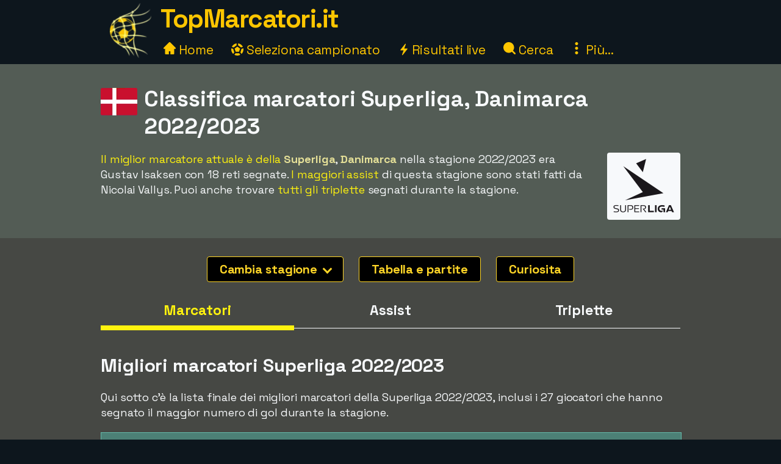

--- FILE ---
content_type: text/html;charset=utf-8
request_url: https://www.topmarcatori.it/superliga/stagione-2022/2023
body_size: 22143
content:



<!DOCTYPE html>
<html xml:lang="it" lang="it" dir="ltr">
	<head>
		













<!-- Google tag (gtag.js) -->
<script async src="https://www.googletagmanager.com/gtag/js?id=G-50VXKS3KDG"></script>
<script>
  window.dataLayer = window.dataLayer || [];
  function gtag(){dataLayer.push(arguments);}
  gtag('js', new Date());
  gtag('config', 'G-50VXKS3KDG');
</script>

<title>Classifica migliori marcatori Superliga, Danimarca 2022/2023</title>
<meta charset="utf-8">
<META NAME="description" CONTENT="I migliori marcatori della Superliga in Danimarca nel mondo del calcio 2022/2023. Il maggior numero di reti è stato segnato da Gustav Isaksen, che ha segnato 18 gol.">
<META NAME="robots" CONTENT="index,follow">
<META name="robots" CONTENT="noodp,noydir">
<META NAME="Author" CONTENT="TopMarcatori.it">
<meta name="viewport" content="width=device-width, initial-scale=1, minimum-scale=1">
<meta name="theme-color" content="#0D161D">


<link rel="alternate" hreflang="de" href="https://www.xn--toptorschtzen-4ob.de/superliga/saison-2022/2023" /><link rel="alternate" hreflang="en" href="https://www.topscorersfootball.com/superliga/season-2022/2023" /><link rel="alternate" hreflang="es" href="https://www.goleadores.es/superliga/temporada-2022/2023" /><link rel="alternate" hreflang="fr" href="https://www.meilleursbuteurs.fr/superliga/saison-2022/2023" /><link rel="alternate" hreflang="it" href="https://www.topmarcatori.it/superliga/stagione-2022/2023" /><link rel="alternate" hreflang="nl" href="https://www.topscorervoetbal.nl/superliga/seizoen-2022/2023" /><link rel="alternate" hreflang="sv" href="https://www.skytteligor.se/superliga/sasong-2022/2023" />
<link rel="shortcut icon" href="//topmarcatori.b-cdn.net/static/images/icons/skytteligor_favicon.ico">
<link rel="preload" as="script" href="https://www.googletagmanager.com/gtag/js?id=G-50VXKS3KDG">
<link rel="dns-prefetch" href="https://www.googletagmanager.com/" >
<link rel="preconnect" href="https://fonts.gstatic.com">
<link rel="preconnect" href="https://fonts.googleapis.com">
<link rel="preconnect" href="https://pagead2.googlesyndication.com">
<link rel="preconnect" href="https://tpc.googlesyndication.com">
<link rel="preconnect" href="https://www.google-analytics.com">
<link rel="preconnect" href="https://topmarcatori.b-cdn.net">

<link rel="preload" as="style" href="https://fonts.googleapis.com/css2?family=Space+Grotesk:wght@300..700&display=swap">
<link rel="stylesheet" href="https://fonts.googleapis.com/css2?family=Space+Grotesk:wght@300..700&display=swap" media="print" onload="this.media='all'">

<style>#bodyMilk,body{background-color:var(--site-bg-g1)}a,a span,h1,h2,h3,h4{font-weight:700}body,form{margin:0;padding:0}#allTeamsLetters .team-count,#bodyMilk,#liveMatchesYesterday,#menuBtn,#mobMenu,#mobSwitchLeague,.not-desktop{display:none}.breadcrumbs a,.btn,a,a span{text-decoration:none}#allTeams .letter-links,#deskLeagueMenu li,#playersRoot>div,.live-match,.match-details-comp,.nationalities>div{page-break-inside:avoid}:root{--text-color-main:#F7F9FB;--text-color-inv:#000;--text-color-2:#ffc600;--text-color-uplift:#E5E098;--site-bg-g1:#0D161D;--site-bg-g2:#464844;--site-bg-g3:#535c55;--site-bg-g4:#F7F9FB;--site-bg-g5:#aa8f18;--link-color:#fff20e;--link-color-hover:#ffd627;--btn-color-bg:#ffd627;--btn-color-border:#ffd627;--btn-color:#000;--btn-color-hover-bg:#fff20e;--btn-color-hover:#493200;--tbl-row-head:#111;--tbl-row-head-color:#fff;--tbl-row:#4b4d52;--tbl-row-odd:#5f6a72;--tbl-row-border:#666;--tbl-text-color:#F7F9FB;--tbl-link:#fff20e;--tbl-link-hover:#E9C300;--footer-bg:#0D161D;--footer-color:#F7F9FB;--footer-link-color:#ffc600;--goal-bg:#00894c;--goal-color:#fff;--red-card-color:#e34d34;--palish:#fff9ea;--success:#65ad1c;--success-color:#000;--highlight:#4c8076;--highlight-border:#64baaa;--highlight-color:#ffc600;--highlight-2:#bf5748;--highlight-2-color:#F7F9FB;--highlight-negative-color:#ffc3ad}b,body,button,div,i,input,select,span,table,td,textarea{font-family:'Space Grotesk',sans-serif,Arial,Tahoma,verdana;font-size:18px;letter-spacing:-.1px;color:var(--text-color-main);line-height:1.43}a,a b,a span,a span.not-mobile,a strong{color:var(--link-color)}#bodyMilk{position:fixed;top:0;left:0;width:100vw;height:100vh;opacity:.7;z-index:1000;overflow:hidden}h1,h2,h3,h4{font-family:'Space Grotesk',sans-serif,Arial}h1{font-size:36px;margin:15px 0 8px;line-height:125%}h2{font-size:30px;margin:15px 0 6px}h3{font-size:26px;margin:10px 0 1px}.btn-xl,h4{font-size:22px}h4{margin:5px 0 1px;padding-top:6px}a:active,a:focus,a:hover{color:var(--link-color-hover);outline:0}a.palish{color:var(--palish)!important}.table th,.table th span{color:var(--tbl-row-head-color)}a.dashed{border-bottom:1px dashed;font-weight:400}#playerTrivia b,.trivia-block .cnt b,p b,p strong{color:var(--text-color-uplift)}.clearer{clear:both}.text-center{text-align:center!important}.breadcrumbs,.league-info .winner.add{margin-top:15px}.breadcrumbs a{letter-spacing:2px;text-transform:uppercase;font-size:16px;font-weight:400}#liveMatches h2 a.dashed,#playerTbl .team-team,.fatty,.front-scorer-table td.first,.info-lbl,.live-top-scorers-pop .player,.match-details-pop .match-event .important-event,.match-details-pop .match-event .scorer,.wiki-lbl{font-weight:700}#goldenBootWinnersAllTbl tr,button{cursor:pointer}.btn{display:inline-block;padding:5px 18px;margin-bottom:0;font-weight:700;line-height:1.42857143;text-align:center;white-space:nowrap;vertical-align:middle;border:1px solid transparent;border-radius:4px;-ms-touch-action:manipulation;touch-action:manipulation;cursor:pointer;-webkit-user-select:none;-moz-user-select:none;-ms-user-select:none;user-select:none;background-image:none}.table th,th{text-align:left}.btn-xl{padding:8px 20px}.btn-lg{padding:6px 20px;font-size:20px}.btn-sm{padding:6px 12px;font-size:16px}.btn-xs{padding:4px 8px;font-size:16px}.btn-primary{background-color:var(--btn-color-bg)!important;border-color:var(--btn-color-border);color:var(--btn-color)}.btn-primary:active,.btn-primary:focus,.btn-primary:hover{background-color:var(--btn-color-hover-bg)!important;color:var(--btn-color-hover)}.btn-secondary,.btn-secondary:focus{background-color:var(--btn-color);border-color:var(--btn-color-bg);color:var(--btn-color-bg)}#fixedAdWrapper,#switchSite,.btn-select-options,header{background-color:var(--site-bg-g1)}.btn-secondary:active,.btn-secondary:hover{color:var(--btn-color-hover-bg);border-color:var(--btn-color-hover-bg)}.btn .arrow-down{border:solid var(--btn-color-bg);border-width:0 3px 3px 0;display:inline-block;padding:4px;margin-left:6px;margin-bottom:2px;transform:rotate(45deg);-webkit-transform:rotate(45deg)}.list-row,.table td,.table th{border-top:1px solid var(--tbl-row-border)}.btn-select-wrap{width:fit-content;margin:0 auto;position:relative}.btn-select-options{display:none;position:absolute;text-align:left;z-index:5;padding:15px 5px;margin-top:2px;width:auto;max-height:350px;overflow-x:hidden;overflow-y:auto;-webkit-box-shadow:0 0 30px var(--site-bg-g4);-moz-box-shadow:0 0 30px var(--site-bg-g4);box-shadow:0 0 30px var(--site-bg-g4)}.btn-row,.gen-disclaimer,.gen-last-update,.highlight-block,.img-credits-tag,.menu-top-leagues,.submenu-item,.submenu-items,.tab-item{text-align:center}.btn-select-options .option{padding:5px 10px 5px 20px}.btn-row{width:100%;padding:10px 0 20px}.btn-row .btn{margin-left:5px;margin-right:5px;margin-top:10px}.table-responsive{overflow-x:auto;max-width:100vw}.table{width:100%;max-width:100%;margin-bottom:20px;border-spacing:0;border-collapse:collapse}.table td,.table th{padding:12px 6px}.table th{background-color:var(--tbl-row-head)!important;font-weight:700}.list-row,.table td{background-color:var(--tbl-row)}.list-row,.table td,.table td span{color:var(--tbl-text-color)}#siteHeadText a,.menu-item a{color:var(--text-color-2);text-decoration:none}.front-top-league .player-row.odd,.list-row.row2nd,.live-match.ns,.match-details-pop .match-events .match-event:nth-child(odd),.player-season-goals-pop .match-with-goal:nth-child(odd),.table-striped .row2nd>td{background-color:var(--tbl-row-odd)}.table.table-spacious td,.table.tbl-spacious th{padding:20px 6px}.table td:first-of-type,.table th:first-of-type{padding-left:20px!important}td.take-space-col{min-width:160px}td.take-medium-space-col{min-width:200px}td.take-large-space-col{min-width:300px}#playerTbl .td-league,td.no-wrap,td.no-wrap-always{white-space:nowrap}td.no-wrap-ellipses{white-space:nowrap;overflow:hidden;text-overflow:ellipsis}.list-row{padding:20px 15px;margin:0}.form-control{display:block;width:100%;height:40px;padding:6px 12px;font-size:18px;color:var(--site-bg-g1);background-color:var(--palish)!important;border:1px solid var(--text-color-2);border-radius:4px;-webkit-box-shadow:0 0 0 .1rem var(--palish);box-shadow:0 0 0 .1rem var(--palish)}.form-control:focus{outline:0;-webkit-box-shadow:0 0 0 .1rem var(--text-color-2);box-shadow:0 0 0 .1rem var(--text-color-2)}input.form-control{padding:0 12px}textarea.form-control{height:auto}input[type=checkbox]{zoom:180%;vertical-align:middle;margin-top:2px}input[type=checkbox]:checked{accent-color:var(--highlight-color)}.tab-menu{display:flex;flex-wrap:wrap;padding-left:0;margin:20px 0 10px;list-style:none;height:46px;width:950px}.tab-item{width:25%;margin:0;border-bottom:1px solid var(--site-bg-g4);cursor:pointer;text-decoration:none;font-weight:700;color:var(--site-bg-g4)}.tab-item,.tab-item *{font-size:23px}.tab-menu.two-items .tab-item{width:50%}.tab-menu.three-items .tab-item{width:33.33%}.tab-item.active{border-bottom:8px solid var(--link-color);color:var(--link-color);margin-bottom:-3px}.label{display:inline;padding:6px 12px;font-weight:700;color:var(--text-color-inv);border-radius:4px}.label-success{background-color:var(--success);color:var(--tbl-text-color)}.highlight-block{width:90%;margin:20px auto;padding:20px 5%;font-style:italic;background-color:var(--highlight);border:1px solid var(--highlight-border)}.highlight-block.error{background-color:var(--highlight-2);color:var(--highlight-2-color);border-color:var(--highlight-negative-color)}.goals{background-color:var(--goal-bg);color:var(--goal-color)!important;font-weight:700;font-size:20px!important;padding:8px;width:30px;max-width:30px;margin:0 auto;border-radius:4px}.goals.minor{padding:6px 4px}#switchSite,.content-block.ad{padding:10px 30px}.gen-last-update{font-size:20px;font-style:italic;margin-top:10px;width:100%}.gen-disclaimer{font-style:italic;margin-top:30px}.minor-remark{font-size:15px!important;font-style:italic}.img-credits-wrapper{position:relative}.img-credits-wrapper .img-credits{position:absolute;right:12px;bottom:6px;font-size:36px;color:#fff;cursor:pointer;text-shadow:0 0 .4em #555,0 0 .4em #555,0 0 .4em #555,0 0 .4em #555;z-index:10}.img-credits-tag{padding:5px 10px;font-size:16px;background-color:#333;position:absolute;right:10px;bottom:18px;width:max-content;text-shadow:none;z-index:20}.ac-teaser-head,.ac-teaser-pub{text-shadow:0 0 .8em #000,0 0 .8em #000,0 0 .8em #000,0 0 .8em #000}#playerGraphSelect,.popup-container{position:fixed;top:50%;transform:translate(-50%,-50%);padding:4px;z-index:1200;display:none}.popup-container{width:500px;left:50%;background-color:var(--site-bg-g5);border-radius:2px;box-shadow:0 0 50px 50px var(--site-bg-g1)}#deskLeagueMenu .close,#playerGraphSelect .close,#searchContainer .close,#subMenu .close,.popup-container .close{position:absolute;right:-15px;top:-15px;width:34px;font-family:verdana;text-align:center;cursor:pointer;background-color:var(--btn-color-bg);color:var(--btn-color);border:2px solid var(--btn-color);border-radius:4px;font-size:22px;font-weight:700;z-index:1201}.popup-container.toohigh{height:94vh;overflow-x:hidden;overflow-y:auto}.popup-container.toohigh .close{top:2px;right:2px}header{position:fixed;left:0;top:0;width:100%;height:102px;z-index:999}#siteHead{width:950px;margin:0 auto}#siteHeadLogo,#siteHeadTextMenu{float:left}#siteHeadLogo img{height:90px;margin:5px 15px 0}#siteHeadText{margin:1px 0 0;height:50px}#siteHeadText a{font-size:42px;font-weight:700;letter-spacing:-1.5px}#desktopMenu{margin:22px 0 0;clear:both}.menu-items{margin:-6px 0 0 5px}.menu-item{display:inline-block;margin-right:24px}.menu-items.mbf .menu-item{margin-right:18px}.menu-item a{font-weight:400;font-size:21px}.menu-item .icon{width:20px;height:20px;display:inline-block}.menu-item .icon.eba{margin-bottom:-2px}.menu-item .icon.era{margin-right:-2px}#deskLeagueMenu,#searchContainer,#subMenu{display:none;width:fit-content;background-color:var(--site-bg-g3);z-index:1100;position:absolute;top:80px;left:50%;transform:translate(-50%,0);border-radius:2px;box-shadow:0 0 50px 50px var(--site-bg-g1)}#deskLeagueMenu .btn-row{padding-bottom:40px}#deskLeagueMenu ul{list-style:none;margin-top:5px;padding:0 40px;overflow:hidden;-webkit-column-count:2;-moz-column-count:2;column-count:2}#deskLeagueMenu li{margin-bottom:10px;padding-top:5px;display:flow-root}#deskLeagueMenu li a{font-size:20px}#deskLeagueMenu li .multi{color:var(--palish);font-weight:700;display:inline;font-size:20px}.menu-top-leagues{width:882px;margin:0 auto;padding:10px 5px}.menu-top-league{float:left;width:200px;margin:10px;cursor:pointer}.menu-top-league-logo{background-color:var(--site-bg-g4)!important;padding:10px 10px 6px;border-radius:4px}.menu-top-league-logo img{max-height:70px;max-width:180px}.menu-all-leagues{width:950px;margin:15px auto 0;font-weight:700}#subMenu{height:fit-content}.submenu-items{width:918px;margin:0 auto;padding:30px}.submenu-item{width:389px;height:100px;margin:10px;padding:15px 30px 10px 20px;float:left;background-color:var(--site-bg-g2)!important;border-radius:4px}.history-pager .arrow,.match-details-pop .teams-result .match-score,.submenu-item a{font-size:24px}.live-match .col-teams .home-team,.submenu-desc{margin:5px 0}.multi-league{padding-left:54px;margin:5px 0}.search,.search-input{margin:0 auto;text-align:center}#searchContainer{width:890px;height:775px}.search{padding:45px 30px 20px}.search-input{width:500px;font-size:22px;display:table-cell;line-height:40px;padding:2px 10px;border:1px solid #ced4da;border-radius:4px}.search-close-btn{display:table-cell;margin-left:20px;padding:8px 20px;margin-top:-5px}#gadRespBottom ins,#gadRespTop ins,#searchRes,.middle-top-ad{margin:0 auto}#searchRes{width:810px;padding:0 40px}#searchRes .search-col{width:49%;float:left;padding-left:1%}#searchRes .search-col .search-head{font-size:22px;font-weight:700;margin-bottom:10px}#searchRes .search-col i{font-size:18px}#searchRes .search-col .search-res{max-height:400px}#searchRes .search-col .search-res>div{margin:2px 0 12px}#searchRes .search-col .search-country{font-size:16px;font-style:italic}main{width:100%;margin-top:80px}.content-row:nth-child(2n),.live-match .match-time.ns{background-color:var(--site-bg-g2)}#allTeamsLetters,.content-row:nth-child(odd){background-color:var(--site-bg-g3)}.content-block{background-color:transparent;width:950px;margin:0 auto;padding:20px 30px}.front-top-league-top,.league-logo{background-color:var(--site-bg-g4)}.content-block.slim-jim{padding:0 30px}.content-block p a,.text-block a{font-weight:400;text-decoration:underline 0.2px}.content-block p a.btn,.text-block a.btn{font-weight:700;text-decoration:none}.content-row-tab-item .content-block{padding:20px 0 30px}.middle-top-ad{text-align:center}.middle-top-ad.league,.trivia-block.top-trivia{margin-top:25px}.middle-bottom-ad{margin:0 auto 20px;text-align:center}#gadRespBottom,#gadRespTop{height:280px}#bspaceRespTop{width:100%;height:auto}#bspaceRespTop img{width:100%;height:auto;cursor:pointer;display:block}#fixedAdWrapper{position:fixed;bottom:10px;left:0;width:fit-content;height:auto;z-index:999;max-height:80%!important}#fixedAdClose{position:relative;display:none;cursor:pointer}#fixedAdClose .close{position:absolute;right:-22px;top:-19px;width:40px;font-family:verdana;text-align:center;background-color:var(--btn-color-bg);color:var(--btn-color);border:2px solid var(--btn-color);border-radius:4px;font-size:24px;font-weight:700;z-index:100}.front-top-league{width:475px;height:auto;overflow:hidden;margin:10px 0;padding:0;position:relative;float:left}.front-top-league.first{margin-right:0}.front-top-league-top{text-align:center;cursor:pointer}.front-top-league-logo{width:216px;padding:2px 0 1px}.front-top-league-logo img{max-height:60px;padding-top:5px}.front-top-league-logo-flag{position:absolute;top:17px;right:8px}.front-top-league-logo-flag .flagsprite{box-shadow:0 0 5px #606060;-webkit-box-shadow:0 0 5px #606060;-moz-box-shadow:0 0 5px #606060}.front-top-league .player-row{width:auto;padding:15px 10px;border-top:1px solid var(--tbl-row-border);background-color:var(--tbl-row);cursor:pointer}.front-top-league .player-data{overflow:hidden!important;text-overflow:ellipsis;white-space:nowrap;padding-left:15px}.front-top-league .player-row .goals{float:right;text-align:center;margin-top:-6px;margin-right:15px}#hattricksThisYear,#teamWinnersTable,.front-scorer-table{margin-top:20px}#frontHattricks td span.flag,#hattricksThisYear td span.flag,#seasonTopScorersTbl .country-flag,.front-scorer-table td span.flag{margin-right:6px}.front-scorer-table .leaders-space{margin-top:5px}.front-more-top-scorers{font-style:italic}.front-hattricks-btn-row,.team-hattrick-seasons,.team-hist-seasons,.team-ongoing-info{text-align:center}#frontArticles .article-block{width:50%;height:284px;margin:0;padding:0;float:left;cursor:pointer}#frontArticles .article-img,.ac-teaser-img{background-size:cover;font-weight:700;height:300px;position:relative}#frontArticles .article-head{text-align:center;font-size:30px;padding:60px 25px 0;text-shadow:0 0 1.2em #000,0 0 1.2em #000,0 0 1.2em #000,0 0 1.2em #000}#frontArticles .article-head a{color:#fff}#frontArticles .articles-btn{margin:35px 0 0;text-align:center}#frontSisterSites ul{margin-left:10px;margin-top:6px;padding-bottom:0;padding-left:0}#frontSisterSites ul.two-col{column-count:2;padding-top:15px}#frontSisterSites li{list-style:none;margin-bottom:20px}#leagueAssists,#leagueHattricks,#leagueMatches,#leagueStandings,#leagueTopScorers{margin-top:40px}.league-sub-menu{width:950px;text-align:center}.league-sub-menu .menu-option{display:inline-block;margin:10px}.league-logo{float:right;margin:12px 0 10px 30px;padding:10px 10px 6px;border-radius:4px}.league-logo img{max-height:110px;max-width:175px}.player-image,.player-image img{max-width:100%}#leagueStandings .position-legend{margin:20px 10px 10px}#leagueStandings .position-legend .legend-entry{width:100%;margin:5px 0;display:flex}#leagueStandings .position-legend .legend-color{width:30px;height:30px}#leagueStandings .position-legend .legend-desc{margin:5px 10px;vertical-align:sub;font-size:16px}#leagueStandings .point-deduction{color:var(--highlight-negative-color);padding-top:6px}#leagueStandings .point-deduction sup{font-weight:700;color:inherit}.point-deductions-explained{margin:20px 10px 0;color:var(--highlight-negative-color);font-style:italic}.point-deductions-explained .point-deduction-asterix{margin-right:10px;font-size:24px;font-weight:700;font-style:normal;color:inherit}.match-round{width:100%;text-align:center;font-weight:700;font-size:26px;margin-top:30px;padding:10px 0;background-color:var(--tbl-row-head)}.live-league,.match-round-matches{column-count:2;column-gap:0;widows:1;orphans:1}.match-details-comp{display:inline-block;width:471px;min-height:55px;margin:2px;padding:8px 0 0;background-color:var(--tbl-row-odd);cursor:pointer}.live-match,.live-top-scorers-pop,.match-details-comp.not-played,.match-details-pop .match-events .match-event:nth-child(2n),.player-season-goals-pop .match-with-goal:nth-child(2n){background-color:var(--tbl-row)}.match-details-comp.no-scorers{cursor:default}.match-details-comp .match-result{font-weight:700;font-size:18px;text-align:center;padding:0 5px 2px}.match-details-comp .match-result .match-score{font-size:22px;margin-left:5px;white-space:nowrap;color:var(--link-color)}.match-details-comp.no-scorers .match-score{color:var(--text-color-main)!important}.match-details-comp .match-result .group-name{display:inline;margin-right:12px;color:var(--text-color-2);font-style:italic;font-weight:400}.match-details-comp .match-result .date{display:inline;font-style:italic;font-weight:400;font-size:15px;color:var(--palish);margin-bottom:8px}.match-details-comp .match-comment{margin-top:-2px;padding:4px 0;font-style:italic;font-weight:700;font-size:16px;text-align:center;background-color:var(--highlight-2);color:var(--highlight-2-color)}.match-details-comp .match-comment.in-progress{font-style:normal;font-weight:700}.match-details-comp .match-result .penalty-winners,.match-details-pop .penalty-winners{border-bottom:2px solid var(--success)}.match-details-pop{padding:15px 0 0}.match-details-pop .teams-result{font-weight:700;font-size:19px;text-align:center;padding:0 5px;cursor:pointer}.match-details-pop .match-in-progress,.match-details-pop .penalties{padding:10px 0;font-weight:700;text-align:center}.match-details-pop .teams-result .date{font-style:italic;font-weight:400;font-size:15px;color:var(--palish);margin-bottom:10px}.match-details-pop .match-events *{font-size:16px!important}.match-details-pop .match-in-progress{font-size:18px!important;background-color:var(--highlight-2);color:var(--highlight-2-color)}.match-details-pop .match-events .match-event{padding:10px 5px 10px 40px;border-top:1px solid var(--tbl-row-border)}.match-details-pop .match-events .match-event.away{padding-right:40px;padding-left:5px;text-align:right}.match-details-pop .match-event .scorer i{font-weight:400;color:var(--palish)}.match-details-pop .match-event .assist,.match-details-pop .match-event .assist a{font-weight:400;font-style:italic;font-size:14px!important}.match-details-pop .match-event .assist{padding-left:8px}.live-match .match-last-event .mls-red-card,.match-details-pop .match-event .red-card{background-color:var(--red-card-color);width:18px;height:22px;border-radius:4px;margin-right:5px;display:inline-block;vertical-align:text-bottom}.match-details-pop .penalty-miss,.match-details-pop .penalty-score{font-weight:700;margin-right:4px;padding:4px 8px;border-radius:15px;color:var(--highlight-2-color)}.live-match .match-time.ht,.live-match .match-time.ip,.match-details-pop .penalty-score{background-color:var(--success)}.live-match .match-last-event .mls-time,.live-match .match-time.ft,.live-match .match-time.ftr{background-color:var(--highlight-color);color:var(--text-color-inv)}.match-details-pop .penalty-miss{background-color:var(--highlight-2)}.trivia-block .head{padding:15px 0 0 25px}.trivia-block .head h2{margin:0}.trivia-block .cnt{padding:5px 25px 20px}.trivia-block .trivia-list{column-count:2;padding-top:10px}#playersRoot,.all-teams-container{-webkit-column-count:3;-moz-column-count:3}.trivia-block .trivia-list-row{padding-top:6px}.trivia-block .trivia-list-row .match{font-weight:400!important}.trivia-block .trivia-list-row .match span{text-decoration:underline;color:inherit;font-weight:400!important}#playersRoot{margin:50px 0;column-count:3}#playersRoot>div{margin:0 2px 20px 0;display:flex}.player-image{margin:30px 0 20px;position:relative}.player-image .src-tag{position:absolute;right:0;bottom:7px;background-color:#000;color:#fff;padding:5px 10px;font-size:15px}.player-image .src-tag a{color:#fff;text-decoration:underline}.player-profile-image{float:right;margin:10px 0 10px 30px}.player-profile-image img{filter:grayscale(.75) brightness(1.2);border-radius:4px}#playerTbl .league-name{display:inline}#playerTbl .td-winners,.team-table .td-winners{max-width:170px}.players-same-name{margin:20px 0}.players-same-name .psn{margin:25px 0}.players-same-name .psn .psn-name{margin-bottom:4px;font-size:20px}#playerTrivia td h4,#teamTrivia td h4{font-size:19px;margin:-4px 0 0;padding:0}.player-season-goals-pop .header{font-weight:700;font-size:22px;text-align:center;padding:20px 25px 10px;cursor:pointer}.player-season-goals-pop .match-result{padding:8px 12px}.player-season-goals-pop .match-result .match-score{font-weight:700;padding-left:4px;white-space:nowrap}.player-season-goals-pop .goal-minutes,.player-season-goals-pop .match-date{font-style:italic;font-weight:400;font-size:15px;color:var(--palish);padding-right:5px}.player-season-goals-pop .match-goals{float:right;font-weight:700;padding:5px 10px 0 5px;text-align:right;white-space:nowrap}.player-season-goals-pop .match-goals .football{filter:sepia(100%) hue-rotate(15deg);zoom:125%}.player-graph-select{text-align:center;padding:20px 0 10px;margin:0 auto;position:relative;width:fit-content}#playerGraphSelect{width:fit-content;max-width:600px;left:50%;background-color:var(--site-bg-g5);border-radius:2px;-webkit-box-shadow:0 0 50px 50px var(--site-bg-g1);-moz-box-shadow:0 0 50px 50px var(--site-bg-g1);box-shadow:0 0 50px 50px var(--site-bg-g1)}#playerGraphSelect .header{font-size:20px;font-weight:700;text-align:center;padding:15px 10px 5px}#playerGraphSelect .info{font-style:italic;font-weight:400;font-size:15px;color:var(--palish);padding-bottom:10px}.graph-top-player-container{max-width:500px;height:450px;overflow-x:hidden;overflow-y:auto;text-align:left}.graph-top-player-container .list-row{padding:10px 50px 10px 30px;white-space:nowrap}#teamContainer h1{max-width:705px}.team-logo{float:right;margin:-70px 0 10px 20px;padding:10px 0 10px 10px}.team-logo img{width:150px;height:150px}.team-table .season-header h2{font-size:24px;margin-top:5px}.team-table .team-team{margin-left:30px}.team-hattrick-seasons select,.team-hist-seasons select{width:auto;margin:20px auto}.team-nist{margin-top:50px}.team-nist-players{margin-top:30px}.team-nist-players .team-nist-p{float:left;width:33%;margin-bottom:8px}#allTeams{min-height:400px}#allTeams .letter-links{margin-top:20px;width:100%;overflow:hidden;-webkit-column-count:4;-moz-column-count:4;column-count:4}#allTeams .letter-link{margin:0 0 10px 5px;cursor:pointer}#allTeams .letter-link a{font-weight:700;text-align:center;font-size:28px;margin:0 10px}#allTeams .letter-link .team-count{font-size:18px;font-weight:400}.all-teams-change-letter-container{float:right;position:relative;margin:10px 0 0 10px}#allTeamsLetters{display:none;position:absolute;right:0;top:42px;width:600px;z-index:5;padding:12px 15px 12px 22px;text-align:center;-webkit-box-shadow:0 0 30px var(--palish);-moz-box-shadow:0 0 30px var(--palish);box-shadow:0 0 30px var(--palish);border-radius:4px}#allTeamsLetters .letter-link{margin:4px;float:left;width:31px;font-size:28px}.all-teams-container{margin-top:30px;padding-top:5px;overflow:hidden;column-count:3}.all-teams-container>div{margin:0 2px 20px 0;clear:both;page-break-inside:avoid;display:flex}.all-seasons{margin-bottom:20px}.all-seasons .league-season{margin:25px;font-size:25px;float:left}#seasonTopScorersTbl .plrs{margin-top:18px}.season-pager .p-right{float:right;margin:0 15px 10px 0}.season-pager .p-left{float:left;margin:0 0 10px 15px}.season-pager .arrow{font-size:24px;color:var(--btn-color-bg)}.nationalities{-webkit-column-count:3;-moz-column-count:3;column-count:3;padding-top:20px}.nationalities>div{margin-bottom:30px}#nationalityWinners .country-flag{margin-right:2px}.nationality-btn{margin:0 0 15px}.gb-multi{min-height:32px}#liveDayTabMenu,.live-league-container{margin-bottom:40px}#liveMatches h2{font-size:25px}#liveMatches h2 .flagsprite{margin-top:5px;margin-left:15px}.live-match{display:inline-block;width:471px;margin:2px;padding:8px 0;cursor:pointer}.live-match.ft,.live-match.ftr{background-color:var(--tbl-row-border)}.live-match.no-goals{cursor:inherit}.live-match .col-time{display:inline-block;width:80px;text-align:center;vertical-align:top;margin:15px 0 0 15px}.live-match .col-teams{display:inline-block;width:310px;vertical-align:top;font-weight:700}.live-match .col-result{display:inline-block;width:50px;vertical-align:top}.live-match .col-result>div{font-size:22px;font-weight:700;color:var(--link-color)}.live-match .match-time{display:inline-block;padding:4px 8px;font-size:16px;border-radius:4px}.live-match .match-last-event{display:none;padding:5px 0;font-style:italic;font-size:16px;text-align:center}.article-img-credits a,.live-match .match-last-event i{font-size:16px}.live-match .match-last-event.init-show{display:block}.live-match .match-last-event .mls-goal{font-weight:700;margin-right:5px;font-size:16px}.live-match .match-last-event .mls-time{border-radius:4px;padding:2px 5px;font-size:14px;font-style:normal;margin-left:7px}#liveTopScorersContainer .btn-row{position:absolute;bottom:0;left:0;padding:0 0 10px;text-align:center;background-color:var(--site-bg-g5)}.live-top-scorers-pop{padding-bottom:35px}.live-top-scorers-pop table{padding:5px}.live-top-scorers-pop .tsp-goals{background-color:var(--goal-bg);color:var(--goal-color)!important;text-align:center;font-weight:700;width:24px;padding:5px;margin:0 auto;border-radius:4px}.live-top-scorers-pop .updated{background-color:var(--highlight-color);color:var(--text-color-inv)!important;width:fit-content;font-size:14px;font-style:italic;text-align:center;padding:5px 20px;border-radius:4px;position:absolute;top:-40px;left:50%;transform:translate(-50%,0)}.info-data,.wiki-data{margin:6px 2px 8px 0;float:left;width:49%}.item-article{margin:10px 0}.item-article .ia-create{font-style:italic;color:var(--site-bg-g4);display:inline}#historyPagerWrapper{text-align:center;margin:20px 0 15px}.history-select-wrapper{width:130px;display:inline-block}.history-select-wrapper select{width:140px;display:inline-block}.history-pager{margin:0 30px;min-width:105px;display:inline-block}footer{width:100%;background-color:var(--footer-bg)}.footer{width:950px;margin:0 auto;padding:35px 20px 50px;font-style:italic}.footer a,.footer-row a{text-decoration:underline;font-weight:400;color:var(--footer-link-color)}.footer-row{padding:8px 10px;font-size:16px;color:var(--footer-color);width:100%}.ac-pub,.article-published-date{color:#f8e8e1;font-style:italic}.footer-row.links{text-align:center;margin-bottom:20px}.footer-row.links span{margin:0 20px}.footer-row.links a{font-style:normal}#switchSiteContainer{float:right;position:relative;margin:-5px 0 0 20px}#switchSiteContainer .goto-site .flagsprite{margin-top:-11px}#switchSite{display:none;position:absolute;width:max-content;z-index:3;margin-top:10px;right:0;bottom:40px;-webkit-box-shadow:0 0 60px var(--site-bg-g4);-moz-box-shadow:0 0 60px var(--site-bg-g4);box-shadow:0 0 60px var(--site-bg-g4);border-radius:4px}.mob-switch-site-btn{border:none;background-color:transparent}#matchingSites>div{margin:15px 0 25px}#matchingSites>div,#switchSite a{text-decoration:none;font-weight:700;font-style:normal}#switchSite>div span.goto-site{color:var(--link-color);cursor:pointer}#switchSite>div span.goto-site:hover{color:var(--btn-color-bg);outline:0}#feedback{width:600px;min-height:450px;margin:0 auto}.feedback-form{margin:20px 0 100px}.feedback-label{width:25%;margin:8px 15px 0 0;padding-top:4px;text-align:right;float:left}.feedback-input{width:70%;margin-top:8px;float:left}.article ul{list-style:square}.article ol li,.article ul li{margin:15px 0}.article a{text-decoration:underline 2px;font-weight:400}.ac-teaser{width:50%;height:auto;margin:0;padding:0 0 20px;float:left;cursor:pointer}.ac-teaser-head{text-align:center;font-size:28px;padding:70px 25px 0}.ac-teaser-head a{font-weight:700;color:#fff;text-decoration:none}.ac-teaser-txt{width:90%;text-align:center;margin-top:10px;font-style:italic}.ac-teaser-pub{position:absolute;right:10px;bottom:10px;font-style:italic;font-weight:700}.ac-row{width:100%;border-top:1px solid #403d34;padding:10px 0}.ac-head,.ac-txt{width:49%;float:left}.ac-head{margin-right:10px}.ac-pub{font-size:16px}.article-published-date{margin:20px 5px 5px 0;text-align:right}.article-img-wide{margin:20px auto;width:100%}.article-img-wide img{width:100%}.article-img-embed{margin:5px 0 15px 15px;float:right;width:525px}.article-img-right{margin:5px 0 15px 15px;float:right;width:450px}.article-img-right img{width:450px}.article-img-credits{font-size:16px;text-align:center}.article-writer-bio{padding:10px 15px}.article-writer-bio i{font-size:16px;color:#ddd}.quote-block{border-left:4px solid var(--link-color);padding-left:12px;margin-left:6px;font-style:italic;display:inline-block}.quote-block.as-header{font-size:20px;font-weight:700;margin-bottom:15px;padding:5px 10px}.quote-block.as-header b{color:var(--text-color-uplift);font-size:20px}.fact-highlight{display:inline-block;margin-top:10px;padding:6px 12px;font-weight:700;background-color:var(--highlight-color);color:var(--text-color-inv);border-radius:4px}.fact-highlight .gentle{background-color:var(--success);color:var(--success-color)}.svgflag{width:45px;height:34px;margin:-4px 10px 2px 0;float:left}.svgflag.double-row.active{margin-top:5px!important}.svgflag.big{width:60px;height:45px;margin:-4px 12px 2px 0}.svgflag.tiny{width:30px;height:22.5px;margin:1px 8px 2px 0}.flagsprite.big,.flagsprite.double-row,.svgflag.big,.svgflag.double-row{visibility:hidden}.flagsprite{float:left;width:90px;height:68px;zoom:50%;margin:-8px 22px 2px 0;vertical-align:text-top;line-height:68px;border-radius:4px;background:url(/static/images/flags/flag-sprite-2024.webp) no-repeat}.flagsprite.big{zoom:0.66667;margin:-2px 16px 2px 0}.flagsprite.tiny{zoom:0.3333333;margin:2px 22px 2px 0}.flagsprite.normal-double-row{margin-top:10px}.flagsprite.big.show-always,.flagsprite.double-row.show-always{visibility:visible}.flagsprite.double-row.active{margin-bottom:22px!important;margin-top:8px!important}.flagsprite.world-flag{background-position:0 0}.flagsprite.eu{background-position:0 -68px}.flagsprite.gb-eng{background-position:0 -136px}.flagsprite.es{background-position:0 -204px}.flagsprite.se{background-position:0 -272px}.flagsprite.de{background-position:0 -340px}.flagsprite.it{background-position:0 -408px}.flagsprite.fr{background-position:0 -476px}.flagsprite.nl{background-position:0 -544px}.flagsprite.pt{background-position:0 -612px}.flagsprite.gb{background-position:0 -680px}.flagsprite.be{background-position:0 -748px}.flagsprite.dk{background-position:0 -816px}.flagsprite.gr{background-position:0 -884px}.flagsprite.jp{background-position:0 -952px}.flagsprite.cn{background-position:0 -1020px}.flagsprite.mx{background-position:0 -1088px}.flagsprite.no{background-position:0 -1156px}.flagsprite.ru{background-position:0 -1224px}.flagsprite.sa{background-position:0 -1292px}.flagsprite.ch{background-position:0 -1360px}.flagsprite.gb-sct{background-position:0 -1428px}.flagsprite.tr{background-position:0 -1496px}.flagsprite.us{background-position:0 -1564px}.flagsprite.ua{background-position:0 -1632px}.flagsprite.at{background-position:0 -1700px}.flagsprite.ar{background-position:0 -1768px}.flagsprite.br{background-position:0 -1836px}.flagsprite.uy{background-position:0 -1904px}.flagsprite.ca{background-position:0 -1972px}.flagsprite.rs{background-position:0 -2040px}.flagsprite.hr{background-position:0 -2108px}.flagsprite.ci{background-position:0 -2176px}.flagsprite.ng{background-position:0 -2244px}.flagsprite.gh{background-position:0 -2312px}.flagsprite.ba{background-position:0 -2380px}.flagsprite.ge{background-position:0 -2448px}.flagsprite.co{background-position:0 -2516px}.flagsprite.eg{background-position:0 -2584px}.flagsprite.il{background-position:0 -2652px}.flagsprite.py{background-position:0 -2720px}.flagsprite.pe{background-position:0 -2788px}.flagsprite.ga{background-position:0 -2856px}.flagsprite.pl{background-position:0 -2924px}.flagsprite.cm{background-position:0 -2992px}.flagsprite.fi{background-position:0 -3060px}.flagsprite.cz{background-position:0 -3128px}.flagsprite.si{background-position:0 -3196px}.flagsprite.sk{background-position:0 -3264px}.flagsprite.hu{background-position:0 -3332px}.flagsprite.ro{background-position:0 -3400px}.flagsprite.bg{background-position:0 -3468px}.flagsprite.ie{background-position:0 -3536px}.flagsprite.is{background-position:0 -3604px}.flagsprite.dz{background-position:0 -3672px}.flagsprite.ma{background-position:0 -3740px}.flagsprite.kr{background-position:0 -3808px}.flagsprite.sn{background-position:0 -3876px}.flagsprite.cl{background-position:0 -3944px}.flagsprite.za{background-position:0 -4012px}.flagsprite.au{background-position:0 -4080px}.flagsprite.nz{background-position:0 -4148px}.flagsprite.al{background-position:0 -4216px}.flagsprite.gn{background-position:0 -4284px}.flagsprite.gm{background-position:0 -4352px}.flagsprite.cd{background-position:0 -4420px}.flagsprite.ve{background-position:0 -4488px}.flagsprite.pa{background-position:0 -4556px}.flagsprite.cv{background-position:0 -4624px}.flagsprite.ao{background-position:0 -4692px}.flagsprite.ml{background-position:0 -4760px}.flagsprite.ir{background-position:0 -4828px}.flagsprite.td{background-position:0 -4896px}.flagsprite.ec{background-position:0 -4964px}.flagsprite.mk{background-position:0 -5032px}.flagsprite.big.extra-top-margin{margin-top:6px}@media (max-width:950px){.front-top-leagues,.list,.live-league-container,.table,.table-responsive{width:100vw;margin-left:-10px}#frontArticles,.front-top-league.first{margin-right:0}#leagueAssists,#leagueHattricks,#leagueMatches,#leagueStandings,#leagueTopScorers,#playersRoot{margin-top:20px}.match-details-comp .match-result .match-score,.match-details-pop .teams-result,b,body,div,i,input,select,span,table,td,textarea{font-size:18px}select{max-width:92vw}h1{font-size:24px}#liveMatches h2,.trivia-block .head h2,h2{font-size:22px}.match-details-pop .teams-result .match-score,.tab-item,.tab-item *,h3{font-size:20px}#desktopMenu,.not-mobile{display:none}#menuBtn,.item-article .ia-create,.not-desktop{display:block}@media (max-width:349px){.hide-tiny-w{display:none}}@media (min-width:667px){.not-mobile.allow-wide{display:table-cell}}.btn{white-space:nowrap;overflow:hidden;text-overflow:ellipsis;max-width:80vw}.table{max-width:100vw}.table-responsive .table{max-width:inherit;margin-left:0}.table td:first-of-type,.table th:first-of-type{padding-left:10px!important}td.no-wrap{white-space:normal}#leagueStandings .position-legend .legend-desc,#mobMenu li,#mobSwitchLeague li,.front-scorer-table td.first,.search-res>div{overflow:hidden!important;text-overflow:ellipsis;white-space:nowrap}@media (max-width:550px){.player-data,.table td,.table td b,.table td div,.table td span{font-size:16px}td.take-medium-space-col{min-width:180px}}.list-row{padding:18px 8px}.form-control{width:200px}.form-control.tbl-head{width:auto;height:auto;padding:6px 4px;font-size:16px;max-width:160px}@media (max-width:420px){.table-small-font th,.table.table-small-font td{font-size:14px!important}.form-control.tbl-head{max-width:125px}}.tab-menu{height:36px;width:100vw;margin:25px 0 15px}.tab-item.active{border-bottom:6px solid var(--link-color);margin-bottom:-2.5px}.highlight-block{width:94%;padding:10px 2%;margin:10px auto;font-size:16px}.gen-disclaimer,.gen-last-update,.match-details-comp .match-result,.player-season-goals-pop .match-with-goal *{font-size:16px}.goals{font-size:18px!important;padding:6px}.goals.minor{padding:5px 3px}.popup-container{width:92vw;padding:6px;-webkit-box-shadow:0 0 10px 10px var(--site-bg-g1);-moz-box-shadow:0 0 10px 10px var(--site-bg-g1);box-shadow:0 0 10px 10px var(--site-bg-g1)}.popup-container .close{right:-5px;top:-20px}header{height:60px}#siteHead{width:100%;margin:4px 0 0 5px}#siteHeadLogo img{height:50px;margin:0 2px 0 0}#siteHeadText{padding:6px 0 0}#siteHeadText a{font-size:32px}@media (max-width:450px){#siteHeadText a{font-size:28px}}@media (max-width:400px){.tab-item,.tab-item *{font-size:18px}#siteHeadText a{font-size:26px}}@media (max-width:375px){#siteHeadText a{font-size:24px}}#mobMenu{background-color:var(--site-bg-g1);position:absolute;top:0;left:0;width:350px;z-index:2000;padding-bottom:40px}@media (max-width:400px){#mobMenu{width:325px}}@media (max-width:350px){#mobMenu{width:280px}}#mobMenu ul,#mobSwitchLeague ul{list-style:none;margin:20px;padding:0;height:inherit}#mobMenu img{zoom:70%}#mobMenu li{margin-bottom:10px;padding-top:4px}#mobMenu li a{color:var(--text-color-2)}#mobMenu li .not-desktop,#mobSwitchLeague li .not-desktop{display:inline;color:var(--btn-color-bg)}#mobMenu .icon{width:18px;height:18px;display:inline-block;margin-right:2px;margin-bottom:-2px}#mobMenu li:last-of-type,#mobSwitchLeague li:last-of-type{padding-bottom:50px}#menuBtn{float:left;width:28px;height:22px;background-color:var(--palish);border:1px solid transparent;border-radius:4px;margin:10px 10px 0 2px;padding:4px 5px}#menuBtn .menu-line{background-color:#555;width:22px;height:2px;border-radius:1px;margin:4px 3px}#mobMenuUl a,.multi{font-size:18px;font-weight:700;text-decoration:none}.multi-league{margin-bottom:8px}#mobMenu .all-leagues-header{font-size:22px;font-weight:700;border-top:1px solid #555;padding-top:7px}#feedback,#mobSwitchLeague .all-leagues,.article-img-right img,.article-img-wide img,.menu-top-leagues{width:100%}.menu-top-league{width:46.25%;margin:5px}.menu-top-league-logo{padding:10px 6px 6px;-webkit-box-shadow:none;-moz-box-shadow:none;box-shadow:none}.menu-all-leagues{width:100%;text-align:center;font-size:26px}#searchContainer{position:fixed;left:0;top:0;height:100vh;width:100vw;transform:translate(0,0);padding:0;overflow-x:auto}#searchContainer .close{right:3px;top:3px}#searchContainer .search{padding:40px 0 0}#searchRes{width:94%;padding:0 10px}#searchRes .search-col{width:99%;margin-top:30px;float:none;padding:0 20px;box-sizing:border-box}#searchRes .search-head,.ac-row,.item-articles,.team-nist,.wiki-source{text-align:center}#searchRes .no-found{text-align:center;width:100%}.search-col .search-res{max-height:none!important}.search{margin:10px auto 0;width:90vw}.search-input{width:84%;font-size:18px;display:inherit}main{margin-top:35px}.content-block{width:100%;margin:0 auto;padding:15px 10px;box-sizing:border-box}.content-block.ad{padding:10px 0}#switchSiteContainer button,.content-block.slim-jim{padding:0}#gadRespBottom,#gadRespTop{margin-left:-10px;height:calc(100vw*.832)}#bspaceRespTop{width:100vw;max-width:100vw}#bspaceRespTop img{width:96%;margin:0 2%}#fixedAdWrapper{bottom:50px;width:100%}#fixedAdWrapper #gadRespBottom{margin:0 auto}#fixedAdClose .close{right:unset;left:1px;top:1px;font-size:22px;width:35px}.front-top-league{width:100%;height:auto;float:none;margin:10px 0}.front-top-league .player-data{padding-left:0}.front-top-league .player-row .goals{margin-right:-2px}.front-scorer-table td.first{max-width:170px;font-weight:400;padding-left:8px}.front-scorer-table .leaders-space{margin-top:8px}@media (max-width:340px){.front-scorer-table td.first{max-width:160px}}#frontArticles{float:none;width:100%}#frontArticles h2{margin-bottom:15px}#frontSisterSites{float:none}#frontSisterSites ul{margin-left:0}#frontSisterSites ul.two-col{-webkit-column-count:1;-moz-column-count:1;column-count:1;padding-left:20px}#frontSisterSites li{margin-bottom:20px}.league-sub-menu{margin:10px -10px 6px;width:100vw}.league-sub-menu .menu-option{margin:2px}.league-sub-menu .menu-option:first-of-type{margin-left:2px}.league-sub-menu .menu-option:last-of-type{margin-right:2px}.league-sub-menu .menu-option .btn-lg{font-size:17px;padding:6px 10px}@media (max-width:400px){.league-sub-menu .menu-option .btn-lg{font-size:16px;padding:6px 8px}}@media (max-width:499px){#leagueTopAssistsTbl .td-player,#leagueTopScorersTbl .td-player{width:170px;max-width:170px}#leagueTopAssistsTbl .td-nationality,#leagueTopScorersTbl .td-nationality{width:150px;max-width:150px}@media (max-width:419px){#leagueTopAssistsTbl .td-player,#leagueTopScorersTbl .td-player{width:160px;max-width:160px}}@media (max-width:390px){#leagueTopAssistsTbl .td-nationality,#leagueTopAssistsTbl .td-player,#leagueTopScorersTbl .td-nationality,#leagueTopScorersTbl .td-player{width:135px;max-width:135px}}}.league-logo{margin-left:20px;margin-right:10px}.league-logo img{max-height:100px;max-width:100px}.league-info .winner.add{margin-top:10px}#leagueStandings .position-legend .legend-entry{display:flex}#leagueStandings .position-legend .legend-color{width:28px;height:28px}#leagueStandings .position-legend .legend-desc,.point-deductions-explained{font-size:14px}.match-round{width:100vw;margin-left:-10px;font-size:22px}.match-round-matches{column-count:1;margin-left:-10px;margin-right:-10px}.match-details-comp{width:100%;margin-left:0;margin-right:0}.match-details-comp .match-result .date{font-size:15px}.match-details-pop{width:100%;padding-top:10px}.match-details-pop .teams-result .date{margin-bottom:5px}@media (max-height:700px){.match-details-pop .match-events .match-event{padding-top:8px;padding-bottom:8px}}.trivia-block .head{padding:15px 0 0}.trivia-block .cnt{padding:5px 0 20px}.live-league,.trivia-block .trivia-list{column-count:1}#playersRoot{-webkit-column-count:1;-moz-column-count:1;column-count:1;padding-left:20px}@media (max-width:500px){#playerTbl .td-winners,.hide-tiny-width{display:none}#playerTbl .td-league{white-space:normal;width:auto}#playerTbl .team-team{margin-top:5px;margin-left:0}#playerTbl .league-name strong{font-size:16px}}.player-image{margin:20px 0 10px -10px}.player-image img{width:100vw;max-width:unset}.player-image .src-tag{bottom:-7px;right:-7px;font-size:13px}#playerTrivia td h4,#teamTrivia td h4{font-size:17px}.scorer-graph-wrapper{overflow-x:auto;max-width:100vw;margin-left:-10px}.scorer-graph-wrapper canvas{min-width:800px}#playerGraphSelect{width:92vw;max-height:94vh}#playerGraphSelect .close{right:-6px}.graph-top-player-container{width:92vw;margin-left:0}.graph-top-player-container .list-row{padding:10px 15px}@media (max-height:599px){#playerGraphSelect .close{top:-6px}.graph-top-player-container{max-height:70vh}}#teamContainer h1{max-width:none}.team-logo{margin-top:0}.team-table .team-team{margin-left:10px}.team-nist-players .team-nist-p{float:none;width:100%;margin-bottom:15px;text-align:center}#allTeams .letter-links{-webkit-column-count:3;-moz-column-count:3;column-count:3}@media (max-width:767px){#frontArticles .article-block{width:100vw;height:auto;float:none;margin:0 0 0 -10px}#allTeams .letter-links{-webkit-column-count:2;-moz-column-count:2;column-count:2;width:95%}}.all-teams-container{margin-top:10px;-webkit-column-count:1;-moz-column-count:1;column-count:1;padding-left:20px}.all-teams-change-letter-container{float:none;text-align:center}#allTeamsLetters{width:85vw;top:40px;left:0;padding:12px}#allTeamsLetters a{display:inline-block;margin:6px 0;min-width:18px!important}@media (min-width:768px){.front-top-league{width:50%;float:left}#frontSisterSites ul.two-col{-webkit-column-count:2;-moz-column-count:2;column-count:2}#allTeamsLetters{width:495px}}.nationalities{-webkit-column-count:1;-moz-column-count:1;column-count:1;padding:20px 0 0 25px}@media (min-width:500px){#siteHeadText{padding-top:9px}#playersRoot,.all-teams-container,.nationalities{-webkit-column-count:2;-moz-column-count:2;column-count:2}}#liveDayTabMenu{margin:0 -10px 50px}.live-league-container h2{margin-bottom:18px}.live-match{width:100%;margin:5px 0;position:relative}.live-match .col-time{width:auto;position:absolute;margin:0;top:-6px;left:5px}.live-match .col-teams{width:88vw;padding:10px 0 0 10px}.live-match .col-result{width:auto}.live-match .match-time{padding:1px 8px;font-size:15px}.live-top-scorers-pop{width:100%;padding-bottom:50px}.live-top-scorers-pop .team-name{font-weight:400}.live-top-scorers-pop table{width:inherit;margin:0}.live-top-scorers-pop .updated{font-size:13px;top:-20px;padding:5px 10px}@media (max-height:750px){.live-top-scorers-pop table td{padding:7px 6px}}.league-wiki-data,.team-wiki-data{margin:30px 0;text-align:center}.info-data,.wiki-data{width:100%;margin:10px 0;text-align:center}.item-article{margin:10px}#historyPagerWrapper{margin:20px 0}.history-select-wrapper select{width:130px;height:35px;font-size:16px}.history-lbl{display:inline-block;padding-right:6px}.footer{width:100%;margin-bottom:45px;box-sizing:border-box}.footer-row.links span{margin-bottom:10px;display:inline-block}#mobSwitchLeagueClose,.footer-switch-league{position:fixed;bottom:0;left:0;width:100%;background-color:var(--text-color-2);text-align:center;padding:4px 0;z-index:999;box-shadow:0 0 2px 1px var(--tbl-link-hover)}#mobSwitchLeague{display:none;position:fixed;top:58px;left:0;height:100%;background-color:var(--site-bg-g3);overflow-x:hidden;overflow-y:auto;width:100vw;padding-top:5px;border-top:4px solid var(--btn-color-bg)}#mobSwitchLeague li{margin-bottom:12px}#mobSwitchLeague a,.multi{font-size:18px;font-weight:400}#mobSwitchLeague li .multi{color:#eee;font-weight:700;display:inline}#mobSwitchLeagueAll ul{padding-bottom:65px}#mobSwitchLeagueAll li a{font-size:19px;text-decoration:none;font-weight:700}#switchSiteContainer{bottom:5px;right:0;margin:0 5px 20px 30px}#switchSiteContainer .mob-switch-site-btn .flagsprite{margin:25px 0 0 15px}#switchSite{right:5px;bottom:40px;font-style:normal}.ac-teaser{width:100vw;height:auto;float:none;padding-bottom:30px}.ac-teaser-txt{width:90%;padding:0 20px}.ac-head,.ac-txt{float:none;width:100%}.ac-head{margin:6px 0}.article{padding:0 10px 0 5px}.article-img-embed,.article-img-right,.article-img-wide{margin:5px auto 15px;width:100%;float:none}.img-credits-wrapper .img-credits{right:2px;bottom:2px;font-size:30px}.img-credits-tag{right:3px;bottom:10px;max-width:86vw}.svgflag.big{margin-top:5px}.svgflag.tiny-mobile{width:30px;height:22.5px;margin:1px 8px 2px 0}.flagsprite.tiny-mobile{zoom:0.3333333;margin:1px 22px 2px 0}}</style>


<meta name="google-site-verification" content="BBT69kI3dn4BfsCPWoXIqYCwU1iswqoccUy7yQLFSaY">

<meta name="msvalidate.01" content="2ACE50B69B29CD9A4B79DBCE1650801A">


<META NAME="netinsert" CONTENT="752.0.1.10.1.1">
<!-- Open Graph data -->
<meta property="og:title" content="Classifica migliori marcatori Superliga, Danimarca 2022/2023">
<meta property="og:description" content="I migliori marcatori della Superliga in Danimarca nel mondo del calcio 2022/2023. Il maggior numero di reti è stato segnato da Gustav Isaksen, che ha segnato 18 gol.">
<meta property="og:site_name" content="TopMarcatori.it">
<meta property="og:url" content="https://www.topmarcatori.it/superliga/stagione-2022/2023">
<meta property="og:image" content="https://topmarcatori.b-cdn.net/static/topscorer-default-site-img.jpg">
<meta property="og:type" content="website">





<svg width="0" height="0" class="hidden">
    <symbol fill="#ffc600" version="1.0" id="icon-search-magnifier" xmlns="http://www.w3.org/2000/svg" xmlns:xlink="http://www.w3.org/1999/xlink" enable-background="new 0 0 64 64" xml:space="preserve"
            viewBox="0 0 64 64">
    <path d="M62.828,57.172L50.402,44.746C53.902,40.07,56,34.289,56,28C56,12.535,43.465,0,28,0S0,12.535,0,28
	s12.535,28,28,28c6.289,0,12.074-2.098,16.75-5.598l12.422,12.426c1.562,1.562,4.094,1.562,5.656,0S64.391,58.734,62.828,57.172z"></path>
  </symbol>
    <symbol fill="#ffc600" xmlns="http://www.w3.org/2000/svg" viewBox="0 0 16 16" id="icon-top-scorers-football">
        <path d="M16 8C16 10.3005 15.029 12.3742 13.4744 13.8336L12.0147 11.8244L13.4959 7.26574L15.8592 6.49785C15.9516 6.98439 16 7.48655 16 8Z"></path>
        <path d="M10.3966 13L11.8573 15.0104C10.7134 15.6411 9.39861 16 8 16C6.60139 16 5.28661 15.6411 4.14273 15.0104L5.60335 13H10.3966Z"></path>
        <path d="M0 8C0 10.3005 0.971022 12.3742 2.52556 13.8336L3.98532 11.8244L2.50412 7.26575L0.140801 6.49786C0.0483698 6.9844 0 7.48655 0 8Z"></path>
        <path d="M3.12212 5.36363L0.758423 4.59561C1.90208 2.16713 4.23136 0.40714 6.99999 0.0618925V2.54619L3.12212 5.36363Z"></path>
        <path d="M8.99999 2.54619V0.0618896C11.7686 0.40713 14.0979 2.16712 15.2416 4.5956L12.8779 5.36362L8.99999 2.54619Z"></path>
        <path d="M4.47328 6.85409L7.99999 4.29179L11.5267 6.85409L10.1796 11H5.82037L4.47328 6.85409Z"></path>
    </symbol>
    <symbol fill="#ffc600" xmlns="http://www.w3.org/2000/svg" viewBox="0 0 56 56" id="icon-live-bolt">
        <path d="M 13.1758 32.5000 L 26.4180 32.5000 L 19.4336 51.4844 C 18.5195 53.8984 21.0273 55.1875 22.6211 53.2187 L 43.9023 26.5938 C 44.3008 26.1016 44.5117 25.6328 44.5117 25.0938 C 44.5117 24.2031 43.8320 23.5000 42.8477 23.5000 L 29.5820 23.5000 L 36.5899 4.5156 C 37.4804 2.1016 34.9961 .8125 33.4023 2.8047 L 12.1211 29.4063 C 11.7226 29.9219 11.4883 30.3906 11.4883 30.9063 C 11.4883 31.8203 12.1914 32.5000 13.1758 32.5000 Z"></path>
    </symbol>
    <symbol fill="#ffc600" version="1.0" id="icon-home-house" xmlns="http://www.w3.org/2000/svg" xmlns:xlink="http://www.w3.org/1999/xlink" enable-background="new 0 0 64 64" xml:space="preserve"
            viewBox="0 0 64 64">
    <path d="M62.79,29.172l-28-28C34.009,0.391,32.985,0,31.962,0s-2.047,0.391-2.828,1.172l-28,28
	c-1.562,1.566-1.484,4.016,0.078,5.578c1.566,1.57,3.855,1.801,5.422,0.234L8,33.617V60c0,2.211,1.789,4,4,4h16V48h8v16h16
	c2.211,0,4-1.789,4-4V33.695l1.195,1.195c1.562,1.562,3.949,1.422,5.516-0.141C64.274,33.188,64.356,30.734,62.79,29.172z"></path>
  </symbol>
    <symbol fill="#ffc600" xmlns="http://www.w3.org/2000/svg" viewBox="0 0 16 16" id="icon-more-dots">
        <path d="M8 12C9.10457 12 10 12.8954 10 14C10 15.1046 9.10457 16 8 16C6.89543 16 6 15.1046 6 14C6 12.8954 6.89543 12 8 12Z"></path>
        <path d="M8 6C9.10457 6 10 6.89543 10 8C10 9.10457 9.10457 10 8 10C6.89543 10 6 9.10457 6 8C6 6.89543 6.89543 6 8 6Z"></path>
        <path d="M10 2C10 0.89543 9.10457 -4.82823e-08 8 0C6.89543 4.82823e-08 6 0.895431 6 2C6 3.10457 6.89543 4 8 4C9.10457 4 10 3.10457 10 2Z"></path>
    </symbol>
    <symbol fill="#ffc600" xmlns="http://www.w3.org/2000/svg" viewBox="0 0 16 16" id="icon-opt-align-right">
        <path d="M15 1H5V3H15V1Z"></path>
        <path d="M1 5H15V7H1V5Z"></path>
        <path d="M15 9H5V11H15V9Z"></path>
        <path d="M15 13H1V15H15V13Z"></path>
    </symbol>
</svg>



	</head>
<body data-mob="false" data-ad-idle="1100">
<!-- /skytteligorTemplate.jsp -->

    
















<header>
    <div id="siteHead">
        <div id="menuBtn" onclick="Menu.openMobMenu();">
            <div class="menu-line"> </div>
            <div class="menu-line"> </div>
            <div class="menu-line"> </div>
        </div>
        <div id="siteHeadLogo"><a href="/"><img src="/static/skytteligor/images/menu/menu-logo.webp"></a></div>
        <div id="siteHeadTextMenu">
            <div id="siteHeadText"><a href="/" title="Home">TopMarcatori.it</a></div>
            <nav id="desktopMenu" class="menu">
                <div class="clearer"></div>
                <div class="menu-items tma">
                    <div class="menu-item"><a href="/" title="Home"><svg class="icon"><use xlink:href="#icon-home-house"></use></svg> Home</a></div>
                    <div class="menu-item"><a href="javascript:void(0)" onclick="Menu.openLeagueMenu();" ><svg class="icon eba"><use xlink:href="#icon-top-scorers-football"></use></svg> Seleziona campionato</a></div>
                    <div class="menu-item" id="menuItemLiveScore"><a href="/risultati-live"><svg class="icon eba era"><use xlink:href="#icon-live-bolt"></use></svg> Risultati live</a></div>
                    <div class="menu-item" id="menuItemSearch"><a href="javascript:void(0)" onclick="Menu.initSearch('pc');" id="searchMenuBtn" data-lang="it" data-js-file="/static/js/topscorersSearch_v12.js"><svg class="icon"><use xlink:href="#icon-search-magnifier"></use></svg> Cerca</a></div>
                    <div class="menu-item"><a href="javascript:void(0)" onclick="Menu.openMoreMenu();" id="moreMenuBtn"><svg class="icon"><use xlink:href="#icon-more-dots"></use></svg> Più...</a></div>
                </div>
            </nav>

            <nav id="mobMenu" class="menu" data-home-label="Home" data-search-label="Cerca" data-all-leagues-label="Tutti i campionati"><ul id="mobMenuUl"></ul></nav>
        </div>
        <div class="clearer"></div>
    </div>
    <div class="clearer"></div>
</header>

<nav id="deskLeagueMenu">
    <div id="deskLeagueMenuClose" onclick="Menu.closeAllMenus(true)"><div class="close">X</div></div>
    <div class="menu-top-leagues">
        
        <div class="menu-top-league" onclick="document.location.href='/serie-a'">
            <div class="menu-top-league-logo"><img src="/static/skytteligor/images/logos/serie-a-2023.webp"></div>
        </div>
        
        <div class="menu-top-league" onclick="document.location.href='/premier-league'">
            <div class="menu-top-league-logo"><img src="/static/skytteligor/images/logos/premier-league-2023.webp"></div>
        </div>
        
        <div class="menu-top-league" onclick="document.location.href='/la-liga'">
            <div class="menu-top-league-logo"><img src="/static/skytteligor/images/logos/la-liga-2023x.webp"></div>
        </div>
        
        <div class="menu-top-league" onclick="document.location.href='/bundesliga'">
            <div class="menu-top-league-logo"><img src="/static/skytteligor/images/logos/bundesliga-2023.webp"></div>
        </div>
        
        <div class="menu-top-league" onclick="document.location.href='/champions-league'">
            <div class="menu-top-league-logo"><img src="/static/skytteligor/images/logos/champions-league-2023.webp"></div>
        </div>
        
        <div class="menu-top-league" onclick="document.location.href='/ligue-1'">
            <div class="menu-top-league-logo"><img src="/static/skytteligor/images/logos/ligue-1-2024.webp"></div>
        </div>
        
        <div class="menu-top-league" onclick="document.location.href='/primeira-liga'">
            <div class="menu-top-league-logo"><img src="/static/skytteligor/images/logos/primeira-liga-2023.webp"></div>
        </div>
        
        <div class="menu-top-league" onclick="document.location.href='/eredivisie'">
            <div class="menu-top-league-logo"><img src="/static/skytteligor/images/logos/eredivisie-2023.webp"></div>
        </div>
        
        <div class="clearer"></div>
    </div>
    <div class="menu-all-leagues">
        
        <ul id="deskLeagueMenuUl">
            <li><div class="flagsprite sa" title="Arabia Saudita"></div><a href="/saudi-professional-league" title="Classifica marcatori Saudi Professional League, Arabia Saudita">Arabia Saudita - Saudi Pro League</a></li><li><div class="flagsprite at" title="Austria"></div><a href="/fussball-bundesliga" title="Classifica marcatori Fußball-Bundesliga, Austria">Austria - Fußball-Bundesliga</a></li><li><div class="flagsprite be" title="Belgio"></div><div class="multi">Belgio</div><div class="multi-league"><a href="/jupiler-pro-league" title="Classifica marcatori Jupiler Pro League, Belgio">Jupiler Pro League</a></div><div class="multi-league"><a href="/challenger-pro-league" title="Classifica marcatori Challenger Pro League, Belgio">Challenger Pro League</a></div></li><li><div class="flagsprite cn" title="Cina"></div><a href="/chinese-super-league" title="Classifica marcatori Chinese Super League, Cina">Cina - Chinese Super League</a></li><li><div class="flagsprite dk" title="Danimarca"></div><a href="/superliga" title="Classifica marcatori Superliga, Danimarca">Danimarca - Superliga</a></li><li><div class="flagsprite eu" title="Europa"></div><div class="multi">Europa</div><div class="multi-league"><a href="/champions-league" title="Classifica marcatori Champions League, Europa">Champions League</a></div><div class="multi-league"><a href="/europa-league" title="Classifica marcatori Europa League, Europa">Europa League</a></div><div class="multi-league"><a href="/europa-conference-league" title="Classifica marcatori Europa Conference League, Europa">Europa Conference League</a></div></li><li><div class="flagsprite fr" title="Francia"></div><div class="multi">Francia</div><div class="multi-league"><a href="/ligue-1" title="Classifica marcatori Ligue 1, Francia">Ligue 1</a></div><div class="multi-league"><a href="/ligue-2" title="Classifica marcatori Ligue 2, Francia">Ligue 2</a></div></li><li><div class="flagsprite de" title="Germania"></div><div class="multi">Germania</div><div class="multi-league"><a href="/bundesliga" title="Classifica marcatori Bundesliga, Germania">Bundesliga</a></div><div class="multi-league"><a href="/2.-bundesliga" title="Classifica marcatori 2. Bundesliga, Germania">2. Bundesliga</a></div></li><li><div class="flagsprite jp" title="Giappone"></div><a href="/j1-league" title="Classifica marcatori J1 League, Giappone">Giappone - J1 League</a></li><li><div class="flagsprite gr" title="Grecia"></div><a href="/superleague" title="Classifica marcatori Superleague, Grecia">Grecia - Superleague</a></li><li><div class="flagsprite gb-eng" title="Inghilterra"></div><div class="multi">Inghilterra</div><div class="multi-league"><a href="/premier-league" title="Classifica marcatori Premier League, Inghilterra">Premier League</a></div><div class="multi-league"><a href="/efl-championship" title="Classifica marcatori EFL Championship, Inghilterra">EFL Championship</a></div></li><li><div class="flagsprite world-flag" title="Internazionale"></div><div class="multi">Internazionale</div><div class="multi-league"><a href="/coppa-del-mondo" title="Classifica marcatori Coppa del Mondo, Internazionale">Coppa del Mondo</a></div><div class="multi-league"><a href="/campionato-europeo" title="Classifica marcatori Campionato europeo, Internazionale">Campionato europeo</a></div><div class="multi-league"><a href="/coppa-delle-nazioni-africane" title="Classifica marcatori Coppa delle nazioni africane, Internazionale">Coppa delle nazioni africane</a></div><div class="multi-league"><a href="/copa-america" title="Classifica marcatori Copa América, Internazionale">Copa América</a></div><div class="multi-league"><a href="/coppa-del-mondo-per-club" title="Classifica marcatori Coppa del mondo per club, Internazionale">Coppa del mondo per club</a></div></li><li><div class="flagsprite it" title="Italia"></div><div class="multi">Italia</div><div class="multi-league"><a href="/serie-a" title="Classifica marcatori Serie A, Italia">Serie A</a></div><div class="multi-league"><a href="/serie-b" title="Classifica marcatori Serie B, Italia">Serie B</a></div></li><li><div class="flagsprite mx" title="Messico"></div><a href="/liga-mx" title="Classifica marcatori Liga MX, Messico">Messico - Liga MX</a></li><li><div class="flagsprite no" title="Norvegia"></div><a href="/eliteserien" title="Classifica marcatori Eliteserien, Norvegia">Norvegia - Eliteserien</a></li><li><div class="flagsprite nl" title="Paesi Bassi"></div><div class="multi">Paesi Bassi</div><div class="multi-league"><a href="/eredivisie" title="Classifica marcatori Eredivisie, Paesi Bassi">Eredivisie</a></div><div class="multi-league"><a href="/eerste-divisie" title="Classifica marcatori Eerste Divisie, Paesi Bassi">Eerste Divisie</a></div></li><li><div class="flagsprite pt" title="Portogallo"></div><a href="/primeira-liga" title="Classifica marcatori Primeira Liga, Portogallo">Portogallo - Primeira Liga</a></li><li><div class="flagsprite ru" title="Russia"></div><a href="/premjer-liga" title="Classifica marcatori Premjer-Liga, Russia">Russia - Premjer-Liga</a></li><li><div class="flagsprite gb-sct" title="Scozia"></div><a href="/scottish-premiership" title="Classifica marcatori Scottish Premiership, Scozia">Scozia - Scottish Premiership</a></li><li><div class="flagsprite es" title="Spagna"></div><div class="multi">Spagna</div><div class="multi-league"><a href="/la-liga" title="Classifica marcatori La Liga, Spagna">La Liga</a></div><div class="multi-league"><a href="/segunda-division" title="Classifica marcatori Segunda División, Spagna">Segunda División</a></div></li><li><div class="flagsprite us" title="Stati Uniti d'America"></div><a href="/mls" title="Classifica marcatori MLS, Stati Uniti d'America">Stati Uniti d'America - MLS</a></li><li><div class="flagsprite se" title="Svezia"></div><div class="multi">Svezia</div><div class="multi-league"><a href="/allsvenskan" title="Classifica marcatori Allsvenskan, Svezia">Allsvenskan</a></div><div class="multi-league"><a href="/superettan" title="Classifica marcatori Superettan, Svezia">Superettan</a></div></li><li><div class="flagsprite ch" title="Svizzera"></div><a href="/super-league" title="Classifica marcatori Super League, Svizzera">Svizzera - Super League</a></li><li><div class="flagsprite tr" title="Turchia"></div><a href="/super-lig" title="Classifica marcatori Süper Lig, Turchia">Turchia - Süper Lig</a></li><li><div class="flagsprite ua" title="Ucraina"></div><a href="/premjer-liha" title="Classifica marcatori Premjer-Liha, Ucraina">Ucraina - Premjer-Liha</a></li>
        </ul>
        <div class="btn-row"><button onclick="Menu.closeAllMenus(true)" class="btn btn-secondary">Chiudi</button></div>
    </div>
</nav>

<nav id="subMenu">
    <div id="subMenuClose" onclick="Menu.closeAllMenus(true)"><div class="close">X</div></div>
    <div class="submenu-items">
    
        <div class="submenu-item" id="articlesCatMenu">
            <a href="/articoli">Articoli</a>
            <div class="submenu-desc">Leggi articoli sul calcio: notizie, capocannonieri, grandi giocatori, ecc.</div>
        </div>
    
        <div class="submenu-item" id="allSeasonsMenu">
            <a href="/migliori-marcatori-per-stagione" title="Stagioni">Stagioni</a>
            <div class="submenu-desc">Tutti i migliori capocannonieri per stagione di tutti i grandi campionati</div>
        </div>
        <div class="submenu-item" id="goldenBootMenu">
            <a href="/scarpa-doro-vincitori" title="Scarpa d'Oro">Scarpa d'Oro</a>
            <div class="submenu-desc">I vincitori della Scarpa d'oro europea e i giocatori più vicini alla vittoria</div>
        </div>
        <div class="submenu-item" id="allHattricksMenu">
            <a href="/triplette/2026" title="Tutte triplette">Tutte triplette</a>
            <div class="submenu-desc">Tutte le triplette segnate negli anni nei campionati che seguiamo qui</div>
        </div>
        <div class="submenu-item" id="playersRootMenu">
            <a href="/giocatori" title="Giocatori">Giocatori</a>
            <div class="submenu-desc">Tutti i giocatori che abbiamo nel nostro database</div>
        </div>
        <div class="submenu-item" id="allTeamsMenu">
            <a href="/tutte-le-squadre" title="Squadre">Squadre</a>
            <div class="submenu-desc">Tutte le squadre e i loro capocannonieri nel corso degli anni</div>
        </div>
        <div class="submenu-item" id="allNationalitiesMenu">
            <a href="/nazionalita" title="Nazionalità">Nazionalità</a>
            <div class="submenu-desc">Tutti i capocannonieri del 21° secolo per nazionalità</div>
        </div>
        <div class="clearer"></div>
    </div>
</nav>

<span style="display:none;" id="searchLabelsJSON">
    {"labels": { "placeholder":"Cerca giocatori e squadre", "playerHead": "Giocatori", "playerNone": "Nessun giocatore trovato", "playerMore": "+XXX_morePlayers_XXX altri giocatori, continuare a digitare...", "teamHead": "Squadre", "teamNone": "Nessuna squadra trovata", "teamMore": "+XXX_moreTeams_XXX altre squadre, continua a digitare...", "close": "Chiudi"}}
</span>


    <main>
        




















<div class="content-row">
    <div class="content-block">
        <h1><div class="flagsprite dk big" title="Danimarca"></div>Classifica marcatori Superliga, Danimarca 2022/2023</h1>
        
        <div class="league-logo">
            <a href="/superliga-vincitori-e-informazioni" title="Superliga"><img src="//topmarcatori.b-cdn.net/static/skytteligor/images/logos/danish-superliga-2020.png" alt="Superliga"></a>
        </div>
        
        <p><a href="javascript:TSP.focusOn('leagueTopScorers')">Il miglior marcatore attuale è della</a> <strong>Superliga</strong>, <strong>Danimarca</strong> nella stagione 2022/2023 era Gustav Isaksen con 18 reti segnate. <a href="javascript:TSP.focusOn('leagueAssists')">I maggiori assist</a> di questa stagione sono stati fatti da Nicolai Vallys. Puoi anche trovare <a href="javascript:TSP.focusOn('leagueHattricks')">tutti gli triplette</a> segnati durante la stagione.</p>
        

    
        <div class="clearer"></div>
    </div>
</div>









<div class="content-row">
    <div class="content-block">
        <div class="league-sub-menu" id="leagueSubMenu">
            







    <div class="menu-option">
        <div class="btn-select-wrap">
            <button id="seasonSelBox" onclick="SelBox.toggle('season', true);" class="btn btn-secondary btn-lg">Cambia stagione <i class="arrow-down"></i></button>
        </div>
    </div>



    <div class="menu-option"><a href="/superliga/classifica-e-partite-2022/2023" class="btn btn-secondary btn-lg" title="Tabella e partite Superliga, 2022/2023">Tabella e partite</a></div>


    <div class="menu-option"><a href="/superliga/curiosita-2022/2023" class="btn btn-secondary btn-lg" title="Curiosita Superliga, 2022/2023">Curiosita</a></div>


    
    <div id="seasonSelOpt" class="btn-select-options">
    
        <div class="option"><a href="/superliga/stagione-2025/2026" title="Superliga Stagione 2025/2026">2025/2026</a></div>
    
        <div class="option"><a href="/superliga/stagione-2024/2025" title="Superliga Stagione 2024/2025">2024/2025</a></div>
    
        <div class="option"><a href="/superliga/stagione-2023/2024" title="Superliga Stagione 2023/2024">2023/2024</a></div>
    
        <div class="option"><a href="/superliga/stagione-2022/2023" title="Superliga Stagione 2022/2023">2022/2023</a></div>
    
        <div class="option"><a href="/superliga/stagione-2021/2022" title="Superliga Stagione 2021/2022">2021/2022</a></div>
    
        <div class="option"><a href="/superliga/stagione-2020/2021" title="Superliga Stagione 2020/2021">2020/2021</a></div>
    
        <div class="option"><a href="/superliga/stagione-2019/2020" title="Superliga Stagione 2019/2020">2019/2020</a></div>
    
        <div class="option"><a href="/superliga/stagione-2018/2019" title="Superliga Stagione 2018/2019">2018/2019</a></div>
    
        <div class="option"><a href="/superliga/stagione-2017/2018" title="Superliga Stagione 2017/2018">2017/2018</a></div>
    
        <div class="option"><a href="/superliga/stagione-2016/2017" title="Superliga Stagione 2016/2017">2016/2017</a></div>
    
        <div class="option"><a href="/superliga/stagione-2015/2016" title="Superliga Stagione 2015/2016">2015/2016</a></div>
    
        <div class="option"><a href="/superliga/stagione-2014/2015" title="Superliga Stagione 2014/2015">2014/2015</a></div>
    
        <div class="option"><a href="/superliga/stagione-2013/2014" title="Superliga Stagione 2013/2014">2013/2014</a></div>
    
        <div class="option"><a href="/superliga/stagione-2012/2013" title="Superliga Stagione 2012/2013">2012/2013</a></div>
    
        <div class="option"><a href="/superliga/stagione-2011/2012" title="Superliga Stagione 2011/2012">2011/2012</a></div>
    
        <div class="option"><a href="/superliga/stagione-2010/2011" title="Superliga Stagione 2010/2011">2010/2011</a></div>
    
        <div class="option"><a href="/superliga/stagione-2009/2010" title="Superliga Stagione 2009/2010">2009/2010</a></div>
    
        <div class="option"><a href="/superliga/stagione-2008/2009" title="Superliga Stagione 2008/2009">2008/2009</a></div>
    
        <div class="option"><a href="/superliga/stagione-2007/2008" title="Superliga Stagione 2007/2008">2007/2008</a></div>
    
        <div class="option"><a href="/superliga/stagione-2006/2007" title="Superliga Stagione 2006/2007">2006/2007</a></div>
    
        <div class="option"><a href="/superliga/stagione-2005/2006" title="Superliga Stagione 2005/2006">2005/2006</a></div>
    
        <div class="option"><a href="/superliga/stagione-2004/2005" title="Superliga Stagione 2004/2005">2004/2005</a></div>
    
        <div class="option"><a href="/superliga/stagione-2003/2004" title="Superliga Stagione 2003/2004">2003/2004</a></div>
    
        <div class="option"><a href="/superliga/stagione-2002/2003" title="Superliga Stagione 2002/2003">2002/2003</a></div>
    
        <div class="option"><a href="/superliga/stagione-2001/2002" title="Superliga Stagione 2001/2002">2001/2002</a></div>
    
        <div class="option"><a href="/superliga/stagione-2000/2001" title="Superliga Stagione 2000/2001">2000/2001</a></div>
    
        <div class="option"><a href="/superliga/stagione-1999/2000" title="Superliga Stagione 1999/2000">1999/2000</a></div>
    
    </div>


            <ul class="tab-menu three-items" id="topScorersLeagueTabMenu">
                <li id="tabTopScorers" class="tab-item active" onclick="TabMenu.openTab('TopScorers', true);">Marcatori</li>
              
                <li id="tabTopAssists" class="tab-item" onclick="TabMenu.openTab('TopAssists', true);">Assist</li>
              
                <li id="tabHattricks" class="tab-item" onclick="TabMenu.openTab('Hattricks', true);">Triplette</li>
            </ul>
        </div>

        <div id="leagueTopScorers">
            <h2>Migliori marcatori Superliga 2022/2023</h2>
            <p>Qui sotto c'è la lista finale dei migliori marcatori della Superliga 2022/2023, inclusi i 27 giocatori che hanno segnato il maggior numero di gol durante la stagione.<div class="highlight-block not-mobile">CONSIGLIO! Clicchi sul numero di gol per vedere le partite in cui il giocatore ha segnato.</div></p>
            <table class="table table-striped" id="leagueTopScorersTbl">
                <thead>
                <tr>
                    <th class="not-mobile allow-wide" title="Posizione">#</th>
            
                    <th class="td-player">Giocatore, Squadra</th>
                    <th class="td-nationality" data-col-group-idx="1">Nazionalità</th>
                
                    <th class="text-center not-mobile" data-col-group-idx="2">Età</th>
                
                
                    <th class="text-center not-mobile" data-col-group-idx="3" title="Percentuale degli gol totali delle squadre">% gol della squadra</th>
                
            
                    <th class="text-center"><span class="not-mobile">Gol</span><span class="not-desktop">Gol</span></th>
                </tr>
                </thead>
                <tbody>
            
                <tr class="row2nd">
                    <td class="not-mobile allow-wide">1.</td>
                
                    <td class="no-wrap-ellipses td-player">
                        <a href="/giocatore/gustav-isaksen" title="Gustav Isaksen">Gustav Isaksen</a><br>
                        <a href="/squadra/midtjylland" title="Squadra Midtjylland" class="palish"">Midtjylland</a>
                    </td>
                    <td class="no-wrap-ellipses td-nationality" data-col-group-idx="1"><div class="flagsprite dk tiny" title="Danimarca"></div>Danimarca</td>
                    
                        <td class="text-center not-mobile" data-col-group-idx="2">22</td>
                    
                    
                        <td class="text-center not-mobile" data-col-group-idx="3">32.7%</td>
                    
                
                    <td class="text-center">
                    
                        <div class="goals"><a href="javascript:void(0)" onclick="PlayerSeasonGoalsHandler.open(11038, 9, 2022)">18</a></div>
                    
                    </td>
                </tr>
            
                <tr>
                    <td class="not-mobile allow-wide">2.</td>
                
                    <td class="no-wrap-ellipses td-player">
                        <a href="/giocatore/patrick-mortensen" title="Patrick Mortensen">Patrick Mortensen</a><br>
                        <a href="/squadra/aarhus" title="Squadra Aarhus" class="palish"">Aarhus</a>
                    </td>
                    <td class="no-wrap-ellipses td-nationality" data-col-group-idx="1"><div class="flagsprite dk tiny" title="Danimarca"></div>Danimarca</td>
                    
                        <td class="text-center not-mobile" data-col-group-idx="2">33</td>
                    
                    
                        <td class="text-center not-mobile" data-col-group-idx="3">38.1%</td>
                    
                
                    <td class="text-center">
                    
                        <div class="goals"><a href="javascript:void(0)" onclick="PlayerSeasonGoalsHandler.open(6110, 9, 2022)">16</a></div>
                    
                    </td>
                </tr>
            
                <tr class="row2nd">
                    <td class="not-mobile allow-wide">3.</td>
                
                    <td class="no-wrap-ellipses td-player">
                        <a href="/giocatore/ohi-omoijuanfo" title="Ohi Omoijuanfo">Ohi Omoijuanfo</a><br>
                        <a href="/squadra/brondby" title="Squadra Brøndby" class="palish"">Brøndby</a>
                    </td>
                    <td class="no-wrap-ellipses td-nationality" data-col-group-idx="1"><div class="flagsprite no tiny" title="Norvegia"></div>Norvegia</td>
                    
                        <td class="text-center not-mobile" data-col-group-idx="2">29</td>
                    
                    
                        <td class="text-center not-mobile" data-col-group-idx="3">27.1%</td>
                    
                
                    <td class="text-center">
                    
                        <div class="goals"><a href="javascript:void(0)" onclick="PlayerSeasonGoalsHandler.open(2610, 9, 2022)">13</a></div>
                    
                    </td>
                </tr>
            
                <tr>
                    <td class="not-mobile allow-wide">&nbsp;</td>
                
                    <td class="no-wrap-ellipses td-player">
                        <a href="/giocatore/viktor-claesson" title="Viktor Claesson">Viktor Claesson</a><br>
                        <a href="/squadra/fc-kobenhavn" title="Squadra FC København" class="palish"">FC København</a>
                    </td>
                    <td class="no-wrap-ellipses td-nationality" data-col-group-idx="1"><div class="flagsprite se tiny" title="Svezia"></div>Svezia</td>
                    
                        <td class="text-center not-mobile" data-col-group-idx="2">31</td>
                    
                    
                        <td class="text-center not-mobile" data-col-group-idx="3">21.3%</td>
                    
                
                    <td class="text-center">
                    
                        <div class="goals"><a href="javascript:void(0)" onclick="PlayerSeasonGoalsHandler.open(450, 9, 2022)">13</a></div>
                    
                    </td>
                </tr>
            
                <tr class="row2nd">
                    <td class="not-mobile allow-wide">5.</td>
                
                    <td class="no-wrap-ellipses td-player">
                        <a href="/giocatore/ernest-nuamah" title="Ernest Nuamah">Ernest Nuamah</a><br>
                        <a href="/squadra/nordsjalland" title="Squadra Nordsjælland" class="palish"">Nordsjælland</a>
                    </td>
                    <td class="no-wrap-ellipses td-nationality" data-col-group-idx="1"><div class="flagsprite gh tiny" title="Ghana"></div>Ghana</td>
                    
                        <td class="text-center not-mobile" data-col-group-idx="2">19</td>
                    
                    
                        <td class="text-center not-mobile" data-col-group-idx="3">24.0%</td>
                    
                
                    <td class="text-center">
                    
                        <div class="goals"><a href="javascript:void(0)" onclick="PlayerSeasonGoalsHandler.open(12325, 9, 2022)">12</a></div>
                    
                    </td>
                </tr>
            
                <tr>
                    <td class="not-mobile allow-wide">6.</td>
                
                    <td class="no-wrap-ellipses td-player">
                        <a href="/giocatore/andreas-schjelderup" title="Andreas Schjelderup">Andreas Schjelderup</a><br>
                        <a href="/squadra/nordsjalland" title="Squadra Nordsjælland" class="palish"">Nordsjælland</a>
                    </td>
                    <td class="no-wrap-ellipses td-nationality" data-col-group-idx="1"><div class="flagsprite no tiny" title="Norvegia"></div>Norvegia</td>
                    
                        <td class="text-center not-mobile" data-col-group-idx="2">18</td>
                    
                    
                        <td class="text-center not-mobile" data-col-group-idx="3">20.0%</td>
                    
                
                    <td class="text-center">
                    
                        <div class="goals"><a href="javascript:void(0)" onclick="PlayerSeasonGoalsHandler.open(11105, 9, 2022)">10</a></div>
                    
                    </td>
                </tr>
            
                <tr class="row2nd">
                    <td class="not-mobile allow-wide">&nbsp;</td>
                
                    <td class="no-wrap-ellipses td-player">
                        <a href="/giocatore/tonni-adamsen" title="Tonni Adamsen">Tonni Adamsen</a><br>
                        <a href="/squadra/silkeborg" title="Squadra Silkeborg" class="palish"">Silkeborg</a>
                    </td>
                    <td class="no-wrap-ellipses td-nationality" data-col-group-idx="1"><div class="flagsprite dk tiny" title="Danimarca"></div>Danimarca</td>
                    
                        <td class="text-center not-mobile" data-col-group-idx="2">28</td>
                    
                    
                        <td class="text-center not-mobile" data-col-group-idx="3">22.7%</td>
                    
                
                    <td class="text-center">
                    
                        <div class="goals"><a href="javascript:void(0)" onclick="PlayerSeasonGoalsHandler.open(12609, 9, 2022)">10</a></div>
                    
                    </td>
                </tr>
            
                <tr>
                    <td class="not-mobile allow-wide">8.</td>
                
                    <td class="no-wrap-ellipses td-player">
                        <a href="/giocatore/jay-roy-grot" title="Jay-Roy Grot">Jay-Roy Grot</a><br>
                        <a href="/squadra/viborg" title="Squadra Viborg" class="palish"">Viborg</a>
                    </td>
                    <td class="no-wrap-ellipses td-nationality" data-col-group-idx="1"><div class="flagsprite nl tiny" title="Paesi Bassi"></div>Paesi Bassi</td>
                    
                        <td class="text-center not-mobile" data-col-group-idx="2">25</td>
                    
                    
                        <td class="text-center not-mobile" data-col-group-idx="3">20.5%</td>
                    
                
                    <td class="text-center">
                    
                        <div class="goals"><a href="javascript:void(0)" onclick="PlayerSeasonGoalsHandler.open(8005, 9, 2022)">9</a></div>
                    
                    </td>
                </tr>
            
                <tr class="row2nd">
                    <td class="not-mobile allow-wide">9.</td>
                
                    <td class="no-wrap-ellipses td-player">
                        <a href="/giocatore/allan-sousa" title="Allan Sousa">Allan Sousa</a><br>
                        <a href="/squadra/aalborg" title="Squadra Aalborg" class="palish"">Aalborg</a>
                    </td>
                    <td class="no-wrap-ellipses td-nationality" data-col-group-idx="1"><div class="flagsprite br tiny" title="Brasile"></div>Brasile</td>
                    
                        <td class="text-center not-mobile" data-col-group-idx="2">26</td>
                    
                    
                        <td class="text-center not-mobile" data-col-group-idx="3">23.5%</td>
                    
                
                    <td class="text-center">
                    
                        <div class="goals"><a href="javascript:void(0)" onclick="PlayerSeasonGoalsHandler.open(7154, 9, 2022)">8</a></div>
                    
                    </td>
                </tr>
            
                <tr>
                    <td class="not-mobile allow-wide">&nbsp;</td>
                
                    <td class="no-wrap-ellipses td-player">
                        <a href="/giocatore/anders-dreyer" title="Anders Dreyer">Anders Dreyer</a><br>
                        <a href="/squadra/midtjylland" title="Squadra Midtjylland" class="palish"">Midtjylland</a>
                    </td>
                    <td class="no-wrap-ellipses td-nationality" data-col-group-idx="1"><div class="flagsprite dk tiny" title="Danimarca"></div>Danimarca</td>
                    
                        <td class="text-center not-mobile" data-col-group-idx="2">25</td>
                    
                    
                        <td class="text-center not-mobile" data-col-group-idx="3">14.5%</td>
                    
                
                    <td class="text-center">
                    
                        <div class="goals"><a href="javascript:void(0)" onclick="PlayerSeasonGoalsHandler.open(9550, 9, 2022)">8</a></div>
                    
                    </td>
                </tr>
            
                <tr class="row2nd">
                    <td class="not-mobile allow-wide">&nbsp;</td>
                
                    <td class="no-wrap-ellipses td-player">
                        <a href="/giocatore/bashkim-kadrii" title="Bashkim Kadrii">Bashkim Kadrii</a><br>
                        <a href="/squadra/odense" title="Squadra Odense" class="palish"">Odense</a>
                    </td>
                    <td class="no-wrap-ellipses td-nationality" data-col-group-idx="1"><div class="flagsprite dk tiny" title="Danimarca"></div>Danimarca</td>
                    
                        <td class="text-center not-mobile" data-col-group-idx="2">31</td>
                    
                    
                        <td class="text-center not-mobile" data-col-group-idx="3">17.0%</td>
                    
                
                    <td class="text-center">
                    
                        <div class="goals"><a href="javascript:void(0)" onclick="PlayerSeasonGoalsHandler.open(675, 9, 2022)">8</a></div>
                    
                    </td>
                </tr>
            
                <tr>
                    <td class="not-mobile allow-wide">&nbsp;</td>
                
                    <td class="no-wrap-ellipses td-player">
                        <a href="/giocatore/emmanuel-sabbi" title="Emmanuel Sabbi">Emmanuel Sabbi</a><br>
                        <a href="/squadra/odense" title="Squadra Odense" class="palish"">Odense</a>
                    </td>
                    <td class="no-wrap-ellipses td-nationality" data-col-group-idx="1"><div class="flagsprite us tiny" title="Stati Uniti d'America"></div>Stati Uniti d'America</td>
                    
                        <td class="text-center not-mobile" data-col-group-idx="2">25</td>
                    
                    
                        <td class="text-center not-mobile" data-col-group-idx="3">17.0%</td>
                    
                
                    <td class="text-center">
                    
                        <div class="goals"><a href="javascript:void(0)" onclick="PlayerSeasonGoalsHandler.open(7152, 9, 2022)">8</a></div>
                    
                    </td>
                </tr>
            
                <tr class="row2nd">
                    <td class="not-mobile allow-wide">&nbsp;</td>
                
                    <td class="no-wrap-ellipses td-player">
                        <a href="/giocatore/mads-frokjar-jensen" title="Mads Frøkjær-Jensen">Mads Frøkjær-Jensen</a><br>
                        <a href="/squadra/odense" title="Squadra Odense" class="palish"">Odense</a>
                    </td>
                    <td class="no-wrap-ellipses td-nationality" data-col-group-idx="1"><div class="flagsprite dk tiny" title="Danimarca"></div>Danimarca</td>
                    
                        <td class="text-center not-mobile" data-col-group-idx="2">23</td>
                    
                    
                        <td class="text-center not-mobile" data-col-group-idx="3">17.0%</td>
                    
                
                    <td class="text-center">
                    
                        <div class="goals"><a href="javascript:void(0)" onclick="PlayerSeasonGoalsHandler.open(11663, 9, 2022)">8</a></div>
                    
                    </td>
                </tr>
            
                <tr>
                    <td class="not-mobile allow-wide">&nbsp;</td>
                
                    <td class="no-wrap-ellipses td-player">
                        <a href="/giocatore/mohamed-daramy" title="Mohamed Daramy">Mohamed Daramy</a><br>
                        <a href="/squadra/fc-kobenhavn" title="Squadra FC København" class="palish"">FC København</a>
                    </td>
                    <td class="no-wrap-ellipses td-nationality" data-col-group-idx="1"><div class="flagsprite dk tiny" title="Danimarca"></div>Danimarca</td>
                    
                        <td class="text-center not-mobile" data-col-group-idx="2">21</td>
                    
                    
                        <td class="text-center not-mobile" data-col-group-idx="3">13.1%</td>
                    
                
                    <td class="text-center">
                    
                        <div class="goals"><a href="javascript:void(0)" onclick="PlayerSeasonGoalsHandler.open(10749, 9, 2022)">8</a></div>
                    
                    </td>
                </tr>
            
                <tr class="row2nd">
                    <td class="not-mobile allow-wide">&nbsp;</td>
                
                    <td class="no-wrap-ellipses td-player">
                        <a href="/giocatore/nicolai-vallys" title="Nicolai Vallys">Nicolai Vallys</a><br>
                        <a href="/squadra/brondby" title="Squadra Brøndby" class="palish">Brøndby</a>/&#8203;<a href="/squadra/silkeborg" title="Squadra Silkeborg" class="palish">Silkeborg</a>
                    </td>
                    <td class="no-wrap-ellipses td-nationality" data-col-group-idx="1"><div class="flagsprite dk tiny" title="Danimarca"></div>Danimarca</td>
                    
                        <td class="text-center not-mobile" data-col-group-idx="2">26</td>
                    
                    
                        <td class="text-center not-mobile" data-col-group-idx="3">-</td>
                    
                
                    <td class="text-center">
                    
                        <div class="goals"><a href="javascript:void(0)" onclick="PlayerSeasonGoalsHandler.open(11034, 9, 2022)">8</a></div>
                    
                    </td>
                </tr>
            
                <tr>
                    <td class="not-mobile allow-wide">16.</td>
                
                    <td class="no-wrap-ellipses td-player">
                        <a href="/giocatore/anders-k.-jacobsen" title="Anders K. Jacobsen">Anders K. Jacobsen</a><br>
                        <a href="/squadra/horsens" title="Squadra Horsens" class="palish"">Horsens</a>
                    </td>
                    <td class="no-wrap-ellipses td-nationality" data-col-group-idx="1"><div class="flagsprite dk tiny" title="Danimarca"></div>Danimarca</td>
                    
                        <td class="text-center not-mobile" data-col-group-idx="2">33</td>
                    
                    
                        <td class="text-center not-mobile" data-col-group-idx="3">21.2%</td>
                    
                
                    <td class="text-center">
                    
                        <div class="goals"><a href="javascript:void(0)" onclick="PlayerSeasonGoalsHandler.open(2975, 9, 2022)">7</a></div>
                    
                    </td>
                </tr>
            
                <tr class="row2nd">
                    <td class="not-mobile allow-wide">&nbsp;</td>
                
                    <td class="no-wrap-ellipses td-player">
                        <a href="/giocatore/aron-sigurdarson" title="Aron Sigurdarson">Aron Sigurdarson</a><br>
                        <a href="/squadra/horsens" title="Squadra Horsens" class="palish"">Horsens</a>
                    </td>
                    <td class="no-wrap-ellipses td-nationality" data-col-group-idx="1"><div class="flagsprite is tiny" title="Islanda"></div>Islanda</td>
                    
                        <td class="text-center not-mobile" data-col-group-idx="2">29</td>
                    
                    
                        <td class="text-center not-mobile" data-col-group-idx="3">21.2%</td>
                    
                
                    <td class="text-center">
                    
                        <div class="goals"><a href="javascript:void(0)" onclick="PlayerSeasonGoalsHandler.open(4826, 9, 2022)">7</a></div>
                    
                    </td>
                </tr>
            
                <tr>
                    <td class="not-mobile allow-wide">&nbsp;</td>
                
                    <td class="no-wrap-ellipses td-player">
                        <a href="/giocatore/mathias-kvistgaarden" title="Mathias Kvistgaarden">Mathias Kvistgaarden</a><br>
                        <a href="/squadra/brondby" title="Squadra Brøndby" class="palish"">Brøndby</a>
                    </td>
                    <td class="no-wrap-ellipses td-nationality" data-col-group-idx="1"><div class="flagsprite dk tiny" title="Danimarca"></div>Danimarca</td>
                    
                        <td class="text-center not-mobile" data-col-group-idx="2">21</td>
                    
                    
                        <td class="text-center not-mobile" data-col-group-idx="3">14.6%</td>
                    
                
                    <td class="text-center">
                    
                        <div class="goals"><a href="javascript:void(0)" onclick="PlayerSeasonGoalsHandler.open(13465, 9, 2022)">7</a></div>
                    
                    </td>
                </tr>
            
                <tr class="row2nd">
                    <td class="not-mobile allow-wide">19.</td>
                
                    <td class="no-wrap-ellipses td-player">
                        <a href="/giocatore/clint-leemans" title="Clint Leemans">Clint Leemans</a><br>
                        <a href="/squadra/viborg" title="Squadra Viborg" class="palish"">Viborg</a>
                    </td>
                    <td class="no-wrap-ellipses td-nationality" data-col-group-idx="1"><div class="flagsprite nl tiny" title="Paesi Bassi"></div>Paesi Bassi</td>
                    
                        <td class="text-center not-mobile" data-col-group-idx="2">27</td>
                    
                    
                        <td class="text-center not-mobile" data-col-group-idx="3">13.6%</td>
                    
                
                    <td class="text-center">
                    
                        <div class="goals"><a href="javascript:void(0)" onclick="PlayerSeasonGoalsHandler.open(6351, 9, 2022)">6</a></div>
                    
                    </td>
                </tr>
            
                <tr>
                    <td class="not-mobile allow-wide">&nbsp;</td>
                
                    <td class="no-wrap-ellipses td-player">
                        <a href="/giocatore/elias-achouri" title="Elias Achouri">Elias Achouri</a><br>
                        <a href="/squadra/viborg" title="Squadra Viborg" class="palish"">Viborg</a>
                    </td>
                    <td class="no-wrap-ellipses td-nationality" data-col-group-idx="1"><div class="svgflag tiny"><img src="//topmarcatori.b-cdn.net/static/images/flags/svg/tn.svg" alt="Tunisia"></div>Tunisia</td>
                    
                        <td class="text-center not-mobile" data-col-group-idx="2">24</td>
                    
                    
                        <td class="text-center not-mobile" data-col-group-idx="3">13.6%</td>
                    
                
                    <td class="text-center">
                    
                        <div class="goals"><a href="javascript:void(0)" onclick="PlayerSeasonGoalsHandler.open(12963, 9, 2022)">6</a></div>
                    
                    </td>
                </tr>
            
                <tr class="row2nd">
                    <td class="not-mobile allow-wide">&nbsp;</td>
                
                    <td class="no-wrap-ellipses td-player">
                        <a href="/giocatore/lukas-lerager" title="Lukas Lerager">Lukas Lerager</a><br>
                        <a href="/squadra/fc-kobenhavn" title="Squadra FC København" class="palish"">FC København</a>
                    </td>
                    <td class="no-wrap-ellipses td-nationality" data-col-group-idx="1"><div class="flagsprite dk tiny" title="Danimarca"></div>Danimarca</td>
                    
                        <td class="text-center not-mobile" data-col-group-idx="2">29</td>
                    
                    
                        <td class="text-center not-mobile" data-col-group-idx="3">9.8%</td>
                    
                
                    <td class="text-center">
                    
                        <div class="goals"><a href="javascript:void(0)" onclick="PlayerSeasonGoalsHandler.open(5507, 9, 2022)">6</a></div>
                    
                    </td>
                </tr>
            
                <tr>
                    <td class="not-mobile allow-wide">&nbsp;</td>
                
                    <td class="no-wrap-ellipses td-player">
                        <a href="/giocatore/marvin-egho" title="Marvin Egho">Marvin Egho</a><br>
                        <a href="/squadra/randers" title="Squadra Randers" class="palish"">Randers</a>
                    </td>
                    <td class="no-wrap-ellipses td-nationality" data-col-group-idx="1"><div class="flagsprite at tiny" title="Austria"></div>Austria</td>
                    
                        <td class="text-center not-mobile" data-col-group-idx="2">29</td>
                    
                    
                        <td class="text-center not-mobile" data-col-group-idx="3">15.0%</td>
                    
                
                    <td class="text-center">
                    
                        <div class="goals"><a href="javascript:void(0)" onclick="PlayerSeasonGoalsHandler.open(7819, 9, 2022)">6</a></div>
                    
                    </td>
                </tr>
            
                <tr class="row2nd">
                    <td class="not-mobile allow-wide">&nbsp;</td>
                
                    <td class="no-wrap-ellipses td-player">
                        <a href="/giocatore/nicklas-helenius-jensen" title="Nicklas Helenius Jensen">Nicklas Helenius Jensen</a><br>
                        <a href="/squadra/silkeborg" title="Squadra Silkeborg" class="palish">Silkeborg</a>/&#8203;<a href="/squadra/aalborg" title="Squadra Aalborg" class="palish">Aalborg</a>
                    </td>
                    <td class="no-wrap-ellipses td-nationality" data-col-group-idx="1"><div class="flagsprite dk tiny" title="Danimarca"></div>Danimarca</td>
                    
                        <td class="text-center not-mobile" data-col-group-idx="2">32</td>
                    
                    
                        <td class="text-center not-mobile" data-col-group-idx="3">-</td>
                    
                
                    <td class="text-center">
                    
                        <div class="goals"><a href="javascript:void(0)" onclick="PlayerSeasonGoalsHandler.open(338, 9, 2022)">6</a></div>
                    
                    </td>
                </tr>
            
                <tr>
                    <td class="not-mobile allow-wide">&nbsp;</td>
                
                    <td class="no-wrap-ellipses td-player">
                        <a href="/giocatore/pep-biel" title="Pep Biel">Pep Biel</a><br>
                        <a href="/squadra/fc-kobenhavn" title="Squadra FC København" class="palish"">FC København</a>
                    </td>
                    <td class="no-wrap-ellipses td-nationality" data-col-group-idx="1"><div class="flagsprite es tiny" title="Spagna"></div>Spagna</td>
                    
                        <td class="text-center not-mobile" data-col-group-idx="2">26</td>
                    
                    
                        <td class="text-center not-mobile" data-col-group-idx="3">9.8%</td>
                    
                
                    <td class="text-center">
                    
                        <div class="goals"><a href="javascript:void(0)" onclick="PlayerSeasonGoalsHandler.open(11083, 9, 2022)">6</a></div>
                    
                    </td>
                </tr>
            
                <tr class="row2nd">
                    <td class="not-mobile allow-wide">&nbsp;</td>
                
                    <td class="no-wrap-ellipses td-player">
                        <a href="/giocatore/sebastian-jorgensen" title="Sebastian Jørgensen">Sebastian Jørgensen</a><br>
                        <a href="/squadra/silkeborg" title="Squadra Silkeborg" class="palish"">Silkeborg</a>
                    </td>
                    <td class="no-wrap-ellipses td-nationality" data-col-group-idx="1"><div class="flagsprite dk tiny" title="Danimarca"></div>Danimarca</td>
                    
                        <td class="text-center not-mobile" data-col-group-idx="2">22</td>
                    
                    
                        <td class="text-center not-mobile" data-col-group-idx="3">13.6%</td>
                    
                
                    <td class="text-center">
                    
                        <div class="goals"><a href="javascript:void(0)" onclick="PlayerSeasonGoalsHandler.open(11032, 9, 2022)">6</a></div>
                    
                    </td>
                </tr>
            
                <tr>
                    <td class="not-mobile allow-wide">&nbsp;</td>
                
                    <td class="no-wrap-ellipses td-player">
                        <a href="/giocatore/savar-atli-magnusson" title="Sævar Atli Magnússon">Sævar Atli Magnússon</a><br>
                        <a href="/squadra/lyngby" title="Squadra Lyngby" class="palish"">Lyngby</a>
                    </td>
                    <td class="no-wrap-ellipses td-nationality" data-col-group-idx="1"><div class="flagsprite is tiny" title="Islanda"></div>Islanda</td>
                    
                        <td class="text-center not-mobile" data-col-group-idx="2">22</td>
                    
                    
                        <td class="text-center not-mobile" data-col-group-idx="3">20.0%</td>
                    
                
                    <td class="text-center">
                    
                        <div class="goals"><a href="javascript:void(0)" onclick="PlayerSeasonGoalsHandler.open(12964, 9, 2022)">6</a></div>
                    
                    </td>
                </tr>
            
                <tr class="row2nd">
                    <td class="not-mobile allow-wide">&nbsp;</td>
                
                    <td class="no-wrap-ellipses td-player">
                        <a href="/giocatore/younes-bakiz" title="Younes Bakiz">Younes Bakiz</a><br>
                        <a href="/squadra/aalborg" title="Squadra Aalborg" class="palish"">Aalborg</a>
                    </td>
                    <td class="no-wrap-ellipses td-nationality" data-col-group-idx="1"><div class="flagsprite dk tiny" title="Danimarca"></div>Danimarca</td>
                    
                        <td class="text-center not-mobile" data-col-group-idx="2">24</td>
                    
                    
                        <td class="text-center not-mobile" data-col-group-idx="3">17.6%</td>
                    
                
                    <td class="text-center">
                    
                        <div class="goals"><a href="javascript:void(0)" onclick="PlayerSeasonGoalsHandler.open(10918, 9, 2022)">6</a></div>
                    
                    </td>
                </tr>
            
                </tbody>
            </table>
            
            
                <div class="not-desktop gen-disclaimer">CONSIGLIO! Clicchi sul numero di gol per vedere le partite in cui il giocatore ha segnato.</div>
            

            <div id="mobLogo"></div>
            
                <div class="gen-disclaimer">L'età dei giocatori è quando la stagione è finita a 29 maggio 2023</div>
            
        </div>

    
        <div id="leagueAssists">
            <h2>Maggiori assist nella Superliga 2022/2023</h2>
            <p>Questa è la classifica dei giocatori che hanno fornito il maggior numero di assist in Superliga durante la stagione 2022/2023.</p>

            <table class="table table-striped" id="leagueTopAssistsTbl">
                <thead>
                <tr>
                    <th class="not-mobile allow-wide" title="Posizione">#</th>
                    <th class="td-player">Giocatore, squadra</th>
                    <th class="td-nationality" data-col-group-idx="1">Nazionalità</th>
                
                    <th class="text-center not-mobile" data-col-group-idx="2">Età</th>
                
                    <th class="text-center">Assist</th>
                </tr>
                </thead>
                <tbody>
            
                <tr class="row2nd">
                    <td class="not-mobile allow-wide">1.</td>
                    <td class="no-wrap-ellipses td-player">
                        <a href="/giocatore/nicolai-vallys" title="Nicolai Vallys">Nicolai Vallys</a><br>
                        <a href="/squadra/brondby" title="Squadra Brøndby" class="palish">Brøndby</a>/&#8203;<a href="/squadra/silkeborg" title="Squadra Silkeborg" class="palish">Silkeborg</a>
                    </td>
                    <td class="no-wrap-ellipses td-nationality" data-col-group-idx="1"><div class="flagsprite dk tiny" title="Danimarca"></div>Danimarca</td>
                
                    <td class="text-center not-mobile" data-col-group-idx="2">26</td>
                
                    <td class="text-center"><div class="goals">9</div></td>
                </tr>
            
                <tr>
                    <td class="not-mobile allow-wide">2.</td>
                    <td class="no-wrap-ellipses td-player">
                        <a href="/giocatore/kristoffer-olsson" title="Kristoffer Olsson">Kristoffer Olsson</a><br>
                        <a href="/squadra/midtjylland" title="Squadra Midtjylland" class="palish"">Midtjylland</a>
                    </td>
                    <td class="no-wrap-ellipses td-nationality" data-col-group-idx="1"><div class="flagsprite se tiny" title="Svezia"></div>Svezia</td>
                
                    <td class="text-center not-mobile" data-col-group-idx="2">27</td>
                
                    <td class="text-center"><div class="goals">7</div></td>
                </tr>
            
                <tr class="row2nd">
                    <td class="not-mobile allow-wide">3.</td>
                    <td class="no-wrap-ellipses td-player">
                        <a href="/giocatore/brian-hamalainen" title="Brian Hämäläinen">Brian Hämäläinen</a><br>
                        <a href="/squadra/lyngby" title="Squadra Lyngby" class="palish"">Lyngby</a>
                    </td>
                    <td class="no-wrap-ellipses td-nationality" data-col-group-idx="1"><div class="flagsprite dk tiny" title="Danimarca"></div>Danimarca</td>
                
                    <td class="text-center not-mobile" data-col-group-idx="2">34</td>
                
                    <td class="text-center"><div class="goals">6</div></td>
                </tr>
            
                <tr>
                    <td class="not-mobile allow-wide">&nbsp;</td>
                    <td class="no-wrap-ellipses td-player">
                        <a href="/giocatore/jacob-steen-christensen" title="Jacob Steen Christensen">Jacob Steen Christensen</a><br>
                        <a href="/squadra/nordsjalland" title="Squadra Nordsjælland" class="palish"">Nordsjælland</a>
                    </td>
                    <td class="no-wrap-ellipses td-nationality" data-col-group-idx="1"><div class="flagsprite dk tiny" title="Danimarca"></div>Danimarca</td>
                
                    <td class="text-center not-mobile" data-col-group-idx="2">21</td>
                
                    <td class="text-center"><div class="goals">6</div></td>
                </tr>
            
                <tr class="row2nd">
                    <td class="not-mobile allow-wide">&nbsp;</td>
                    <td class="no-wrap-ellipses td-player">
                        <a href="/giocatore/allan-sousa" title="Allan Sousa">Allan Sousa</a><br>
                        <a href="/squadra/aalborg" title="Squadra Aalborg" class="palish"">Aalborg</a>
                    </td>
                    <td class="no-wrap-ellipses td-nationality" data-col-group-idx="1"><div class="flagsprite br tiny" title="Brasile"></div>Brasile</td>
                
                    <td class="text-center not-mobile" data-col-group-idx="2">26</td>
                
                    <td class="text-center"><div class="goals">6</div></td>
                </tr>
            
                <tr>
                    <td class="not-mobile allow-wide">6.</td>
                    <td class="no-wrap-ellipses td-player">
                        <a href="/giocatore/elias-achouri" title="Elias Achouri">Elias Achouri</a><br>
                        <a href="/squadra/viborg" title="Squadra Viborg" class="palish"">Viborg</a>
                    </td>
                    <td class="no-wrap-ellipses td-nationality" data-col-group-idx="1"><div class="svgflag tiny"><img src="//topmarcatori.b-cdn.net/static/images/flags/svg/tn.svg" alt="Tunisia"></div>Tunisia</td>
                
                    <td class="text-center not-mobile" data-col-group-idx="2">24</td>
                
                    <td class="text-center"><div class="goals">5</div></td>
                </tr>
            
                <tr class="row2nd">
                    <td class="not-mobile allow-wide">&nbsp;</td>
                    <td class="no-wrap-ellipses td-player">
                        <a href="/giocatore/louka-prip" title="Louka Prip">Louka Prip</a><br>
                        <a href="/squadra/aalborg" title="Squadra Aalborg" class="palish"">Aalborg</a>
                    </td>
                    <td class="no-wrap-ellipses td-nationality" data-col-group-idx="1"><div class="flagsprite dk tiny" title="Danimarca"></div>Danimarca</td>
                
                    <td class="text-center not-mobile" data-col-group-idx="2">25</td>
                
                    <td class="text-center"><div class="goals">5</div></td>
                </tr>
            
                <tr>
                    <td class="not-mobile allow-wide">&nbsp;</td>
                    <td class="no-wrap-ellipses td-player">
                        <a href="/giocatore/anton-gaaei" title="Anton Gaaei">Anton Gaaei</a><br>
                        <a href="/squadra/viborg" title="Squadra Viborg" class="palish"">Viborg</a>
                    </td>
                    <td class="no-wrap-ellipses td-nationality" data-col-group-idx="1"><div class="flagsprite dk tiny" title="Danimarca"></div>Danimarca</td>
                
                    <td class="text-center not-mobile" data-col-group-idx="2">20</td>
                
                    <td class="text-center"><div class="goals">5</div></td>
                </tr>
            
                <tr class="row2nd">
                    <td class="not-mobile allow-wide">&nbsp;</td>
                    <td class="no-wrap-ellipses td-player">
                        <a href="/giocatore/gustav-isaksen" title="Gustav Isaksen">Gustav Isaksen</a><br>
                        <a href="/squadra/midtjylland" title="Squadra Midtjylland" class="palish"">Midtjylland</a>
                    </td>
                    <td class="no-wrap-ellipses td-nationality" data-col-group-idx="1"><div class="flagsprite dk tiny" title="Danimarca"></div>Danimarca</td>
                
                    <td class="text-center not-mobile" data-col-group-idx="2">22</td>
                
                    <td class="text-center"><div class="goals">5</div></td>
                </tr>
            
                <tr>
                    <td class="not-mobile allow-wide">&nbsp;</td>
                    <td class="no-wrap-ellipses td-player">
                        <a href="/giocatore/kasper-kusk" title="Kasper Kusk">Kasper Kusk</a><br>
                        <a href="/squadra/silkeborg" title="Squadra Silkeborg" class="palish"">Silkeborg</a>
                    </td>
                    <td class="no-wrap-ellipses td-nationality" data-col-group-idx="1"><div class="flagsprite dk tiny" title="Danimarca"></div>Danimarca</td>
                
                    <td class="text-center not-mobile" data-col-group-idx="2">31</td>
                
                    <td class="text-center"><div class="goals">5</div></td>
                </tr>
            
                <tr class="row2nd">
                    <td class="not-mobile allow-wide">&nbsp;</td>
                    <td class="no-wrap-ellipses td-player">
                        <a href="/giocatore/lukas-engel" title="Lukas Engel">Lukas Engel</a><br>
                        <a href="/squadra/silkeborg" title="Squadra Silkeborg" class="palish"">Silkeborg</a>
                    </td>
                    <td class="no-wrap-ellipses td-nationality" data-col-group-idx="1"><div class="flagsprite dk tiny" title="Danimarca"></div>Danimarca</td>
                
                    <td class="text-center not-mobile" data-col-group-idx="2">24</td>
                
                    <td class="text-center"><div class="goals">5</div></td>
                </tr>
            
                <tr>
                    <td class="not-mobile allow-wide">&nbsp;</td>
                    <td class="no-wrap-ellipses td-player">
                        <a href="/giocatore/elias-jelert" title="Elias Jelert">Elias Jelert</a><br>
                        <a href="/squadra/fc-kobenhavn" title="Squadra FC København" class="palish"">FC København</a>
                    </td>
                    <td class="no-wrap-ellipses td-nationality" data-col-group-idx="1"><div class="flagsprite dk tiny" title="Danimarca"></div>Danimarca</td>
                
                    <td class="text-center not-mobile" data-col-group-idx="2">19</td>
                
                    <td class="text-center"><div class="goals">5</div></td>
                </tr>
            
                <tr class="row2nd">
                    <td class="not-mobile allow-wide">&nbsp;</td>
                    <td class="no-wrap-ellipses td-player">
                        <a href="/giocatore/aral-simsir" title="Aral Simsir">Aral Simsir</a><br>
                        <a href="/squadra/midtjylland" title="Squadra Midtjylland" class="palish"">Midtjylland</a>
                    </td>
                    <td class="no-wrap-ellipses td-nationality" data-col-group-idx="1"><div class="flagsprite dk tiny" title="Danimarca"></div>Danimarca</td>
                
                    <td class="text-center not-mobile" data-col-group-idx="2">20</td>
                
                    <td class="text-center"><div class="goals">5</div></td>
                </tr>
            
                </tbody>
            </table>
        </div>
    

    
        <div id="leagueHattricks">
            <h2>Triplette segnate in Superliga, stagione 2022/2023</h2>
            <p>In totale ci sono state 4 triplette segnate durante la stagione 2022/2023 in Superliga, in Danimarca. Tutti i giocatori che hanno segnato queste triplette (o più di 3 gol) e le partite in cui le hanno segnate sono elencate qui.</p>
        
            <table class="table table-striped" id="leagueHattricksTbl">
                <thead>
                <tr>
                    <th>Giocatore, Squadra</th>
                    <th>Partita</th>
                    <th class="text-center"><span class="not-mobile">Gol</span><span class="not-desktop">Gol</span></th>
                </tr>
                </thead>
                <tbody>
                
                <tr class="row2nd">
                    <td><div class="flagsprite dk tiny double-row" title="Danimarca"></div><a href="/giocatore/mathias-kvistgaarden" title="Mathias Kvistgaarden"><strong>Mathias Kvistgaarden</strong></a><br>Brøndby</td>
                    <td>
                        <a href="javascript:void(0)" onclick="MatchHandler.openMatchDetails(1017263)" class="dashed">Brøndby - Nordsjælland</a> <strong>5-1</strong><br>
                        <span class="minor-remark">Lun 29 maggio 2023</span>
                    </td>
                    <td class="text-center"><div class="goals minor">3</div><span class="minor-remark not-mobile">24', 49', 76'</span></td>
                </tr>


            
                <tr>
                    <td><div class="flagsprite dk tiny double-row" title="Danimarca"></div><a href="/giocatore/gustav-isaksen" title="Gustav Isaksen"><strong>Gustav Isaksen</strong></a><br>Midtjylland</td>
                    <td>
                        <a href="javascript:void(0)" onclick="MatchHandler.openMatchDetails(881732)" class="dashed">Viborg - Midtjylland</a> <strong>0-4</strong><br>
                        <span class="minor-remark">Lun 20 febbraio 2023</span>
                    </td>
                    <td class="text-center"><div class="goals minor">3</div><span class="minor-remark not-mobile">48', 67', 69'</span></td>
                </tr>


            
                <tr class="row2nd">
                    <td><div class="flagsprite dk tiny double-row" title="Danimarca"></div><a href="/giocatore/nicolai-vallys" title="Nicolai Vallys"><strong>Nicolai Vallys</strong></a><br>Brøndby</td>
                    <td>
                        <a href="javascript:void(0)" onclick="MatchHandler.openMatchDetails(881728)" class="dashed">Brøndby - Horsens</a> <strong>5-2</strong><br>
                        <span class="minor-remark">Dom 19 febbraio 2023</span>
                    </td>
                    <td class="text-center"><div class="goals minor">3</div><span class="minor-remark not-mobile">31', 75', 83'</span></td>
                </tr>


            
                <tr>
                    <td><div class="flagsprite es tiny double-row" title="Spagna"></div><a href="/giocatore/pep-biel" title="Pep Biel"><strong>Pep Biel</strong></a><br>FC København</td>
                    <td>
                        <a href="javascript:void(0)" onclick="MatchHandler.openMatchDetails(881647)" class="dashed">FC København - Brøndby</a> <strong>4-1</strong><br>
                        <span class="minor-remark">Dom 7 agosto 2022</span>
                    </td>
                    <td class="text-center"><div class="goals minor">3</div><span class="minor-remark not-mobile">33', 45', 64'</span></td>
                </tr>


            
                </tbody>
            </table>
        
        </div>
    </div>
</div>

<div class="content-row">
    <div class="content-block">
    <p> 29 maggio 2023 è stata l'ultima partita di questa stagione in Superliga, Il campionato è iniziato 15 luglio 2022. </p>

    <p class="btn-row">
    
        <a href="/superliga-vincitori-e-informazioni" class="btn btn-secondary" title="Ulteriori informazioni su Superliga e tutti i migliori marcatori nelle stagioni comprese tra 1999/2000-2024/2025">Tutti i migliori marcatori delle stagioni recenti</a>
    
    
    </p>


    </div>
</div>


<div id="middleBottomAd">
    



<div class="content-row">
    <div class="content-block ad">
         <div id="gadRespBottom">     <ins class="adsbygoogle" style="display:block" data-ad-client="ca-pub-9127674140109810" data-ad-slot="4482938521" data-ad-format="auto" data-full-width-responsive="true"></ins> </div> <script>(adsbygoogle = window.adsbygoogle || []).push({overlays: {bottom: true}});</script>
        <div class="clearer"></div>
    </div>
</div>

</div>

        <div class="clearer"></div>
    </main>

    <footer>
        












    <div class="footer">
        <div class="footer-row links">
            <span><a href="/chi-siamo" title="Chi siamo - TopMarcatori.it">Chi siamo</a></span>
            <span><a href="/feedback">Contattaci</a></span>
            
            
        </div>
        <div class="clearer"></div>
        <div class="footer-row">
        
            <div id="switchSiteContainer">
                <div>
                    <button onclick="Menu.toggleSwitchLang();" class="not-desktop mob-switch-site-btn" title="Altra lingua"><div class="flagsprite it" title="TopMarcatori.it"></div></button>
                    <button onclick="Menu.toggleSwitchLang();" class="btn btn-secondary btn-sm not-mobile" title="Altra lingua">Altra lingua</button>
                </div>
                <div id="switchSite">
                    <h4>Altra lingua</h4>
                    <div id="matchingSites" data-is-built="false"><div data-path="/superliga/saison-2022/2023" data-site-env="www" data-site-name="TopTorschützen.de" data-lang-name="Deutsch" data-flag-tag="<div class=dquoteflagsprite dedquote title=dquoteTopTorschützen.dedquote></div>"></div><div data-path="/superliga/season-2022/2023" data-site-env="www" data-site-name="TopScorersFootball.com" data-lang-name="English" data-flag-tag="<div class=dquoteflagsprite gbdquote title=dquoteTopScorersFootball.comdquote></div>"></div><div data-path="/superliga/temporada-2022/2023" data-site-env="www" data-site-name="Goleadores.es" data-lang-name="español" data-flag-tag="<div class=dquoteflagsprite esdquote title=dquoteGoleadores.esdquote></div>"></div><div data-path="/superliga/saison-2022/2023" data-site-env="www" data-site-name="MeilleursButeurs.fr" data-lang-name="français" data-flag-tag="<div class=dquoteflagsprite frdquote title=dquoteMeilleursButeurs.frdquote></div>"></div><div data-path="/superliga/seizoen-2022/2023" data-site-env="www" data-site-name="TopscorerVoetbal.nl" data-lang-name="Nederlands" data-flag-tag="<div class=dquoteflagsprite nldquote title=dquoteTopscorerVoetbal.nldquote></div>"></div><div data-path="/superliga/sasong-2022/2023" data-site-env="www" data-site-name="Skytteligor.se" data-lang-name="svenska" data-flag-tag="<div class=dquoteflagsprite sedquote title=dquoteSkytteligor.sedquote></div>"></div></div>
                </div>
            </div>
        

            TopMarcatori.it non può essere ritenuta responsabile per eventuali informazioni errate pubblicate sul sito web. <a href="/feedback" title="Feedback">Segnala errori o contattaci qui</a>.
        </div>
    </div>

    <div class="footer-switch-league not-desktop">
        <button onclick="Menu.openSwitchLeague('Chiudi', 'Tutti i campionati')" class="btn btn-secondary">Cambia campionato</button>
    </div>
    <div id="mobSwitchLeague">
        <div class="menu-top-leagues">
            
            <div class="menu-top-league" onclick="document.location.href='/serie-a'">
                <div class="menu-top-league-logo"><img src="/static/skytteligor/images/logos/serie-a-2023.webp"></div>
            </div>
            
            <div class="menu-top-league" onclick="document.location.href='/premier-league'">
                <div class="menu-top-league-logo"><img src="/static/skytteligor/images/logos/premier-league-2023.webp"></div>
            </div>
            
            <div class="menu-top-league" onclick="document.location.href='/la-liga'">
                <div class="menu-top-league-logo"><img src="/static/skytteligor/images/logos/la-liga-2023x.webp"></div>
            </div>
            
            <div class="menu-top-league" onclick="document.location.href='/bundesliga'">
                <div class="menu-top-league-logo"><img src="/static/skytteligor/images/logos/bundesliga-2023.webp"></div>
            </div>
            
            <div class="menu-top-league" onclick="document.location.href='/champions-league'">
                <div class="menu-top-league-logo"><img src="/static/skytteligor/images/logos/champions-league-2023.webp"></div>
            </div>
            
            <div class="menu-top-league" onclick="document.location.href='/ligue-1'">
                <div class="menu-top-league-logo"><img src="/static/skytteligor/images/logos/ligue-1-2024.webp"></div>
            </div>
            
            <div class="menu-top-league" onclick="document.location.href='/primeira-liga'">
                <div class="menu-top-league-logo"><img src="/static/skytteligor/images/logos/primeira-liga-2023.webp"></div>
            </div>
            
            <div class="menu-top-league" onclick="document.location.href='/eredivisie'">
                <div class="menu-top-league-logo"><img src="/static/skytteligor/images/logos/eredivisie-2023.webp"></div>
            </div>
            
            <div class="clearer"></div>
        </div>
        <div id="mobSwitchLeagueAll" data-built="false"></div>
    </div>

    </footer>








<script src="//topmarcatori.b-cdn.net/static/js/import/jquery-3.6.0.min.js"></script>
<script>window.jQuery || document.write('<script src="/static/js/import/jquery-3.6.0.min.js"><\/script>');</script>
<script src="//topmarcatori.b-cdn.net/static/js/commonTopScorersV69.js" defer></script>


<script>
    $(document).ready(function() {
      
        window.cookieChoices && cookieChoices.showCookieConsentBar && cookieChoices.showCookieConsentBar(
                (window.cookieOptions && cookieOptions.msg) || 'Per erogare i nostri servizi utilizziamo i cookie . Utilizzando i nostri servizi, l\'utente acconsente all\'uso dei cookie.',
                (window.cookieOptions && cookieOptions.close) || 'Ho capito!',
                (window.cookieOptions && cookieOptions.learn) || 'Leggi di più',
                (window.cookieOptions && cookieOptions.link) || 'https://www.google.com/policies/privacy/partners/');
      
        try {TblHeadGrouper.init('leagueTopScorersTbl');
TblHeadGrouper.init('leagueTopAssistsTbl');
TabMenu.addTab('TopScorers', 'leagueTopScorers');
TabMenu.addTab('TopAssists', 'leagueAssists');
TabMenu.addTab('Hattricks', 'leagueHattricks');
TabMenu.init();
ScrollLockSubMenu.register('topScorersLeagueTabMenu');

        } catch (x) {
            if (console) console.log(x);
        }
    });
</script>





  
    <!-- Start of StatCounter Code for Default Guide -->
    <script>
    //<![CDATA[
    var sc_project=11277549;
    var sc_invisible=1;
    var sc_security='00ede0de';
    //]]>
    </script>
    <script async src='https://secure.statcounter.com/counter/counter_xhtml.js'></script>
  








<script>
    $(document).ready(function() {
        FixedAdHandler.initFixedAdHandler();
    });
</script>






</body>
</html>
